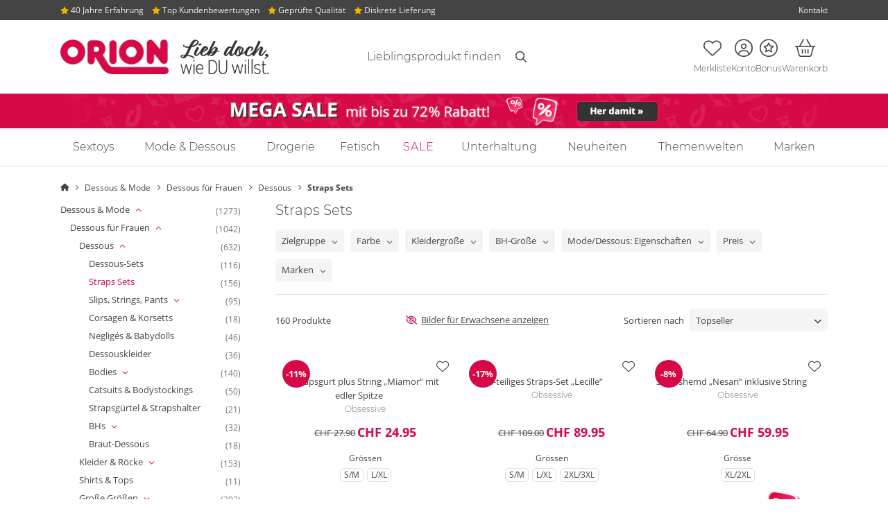

--- FILE ---
content_type: text/html;charset=UTF-8
request_url: https://www.orionversand.ch/katalog/dessous-und-mode/dessous-fuer-frauen/dessous/straps-sets
body_size: 35559
content:
<!DOCTYPE html PUBLIC "-//W3C//DTD XHTML 1.0 Strict//EN" "http://www.w3.org/TR/xhtml1/DTD/xhtml1-strict.dtd"><html class="no-js" dir="ltr" lang="de" xml:lang="de"> <head> <script>
var dataLayer = [{"affiliateId":"998030","categoryLabel":"20.10.10.11","code":"","currencyIsoCode":"CHF","customerId":"","customerEmail":"","customerFirstName":"","customerLastName":"","customerSalutation":"","erid":"","freyaInstance":"live","isTestOrder":"0","languageCode":"de","orderValue":0,"orderValueUntaxed":0,"placedOrderNumber":"","productName":"","productNumber":"","productPrice":"","productLabel":"","productVariation":"","transactionId":"","transactionTotal":8,"transactionShipping":8,"transactionTax":0,"transactionPaymentMethod":"","timestamp":1768792685,"sessionId":"trXVR8lEa0dJU0Yp7I5ByJR9D2UMknnD","sessionIdUrlSafe":"trXVR8lEa0dJU0Yp7I5ByJR9D2UMknnD","shopViewCode":"desktop","templateQualifier":"category","zanpid":"","shopProfileCode":"soft","transactionProducts":[],"transactionAffiliation":"998030","abTestingExperiments":"brandBoost=A|testExperiment=B"}];
window.cookieConsentPromise = function(serviceName, loader) {
if (typeof window.cookieConsents === 'undefined' || typeof window.ConsentResolver === 'undefined') {
loader();	//consent management not initialized
return;
}
if (!window.cookieConsents.hasOwnProperty(serviceName)) {
window.cookieConsents[serviceName] = new window.ConsentResolver();
}
window.cookieConsents[serviceName].awaitConsent(function(value) {
if (value) {
loader();
}
});
};</script>    <meta http-equiv="X-UA-Compatible" content="IE=Edge,chrome=1"> <meta http-equiv="Content-Type" content="text/html; charset=utf-8">   <title>Verführerische Straps-Sets online kaufen | ORION</title>  <meta name="description" content="Sexy Straps-Sets bei ORION online kaufen | Große Auswahl ✓ Top-Marken ✓ Leder ✓ Spitze ✓ Wetlook ▶ Jetzt diskret bestellen bei ORION!">   <link rel="canonical" href="https://www.orionversand.ch/katalog/dessous-und-mode/dessous-fuer-frauen/dessous/straps-sets"> <script type="application/ld+json">{"@context":"https://schema.org","@graph":[{"@type":"OnlineStore","@id":"https://www.orionversand.ch/#org","name":"ORION Versand","legalName":"ORION Versand AG","url":"https://www.orionversand.ch","logo":{"@type":"ImageObject","url":"https://www.orionversand.ch/assets/images/logo.png","width":"318","height":"102"},"sameAs":["https://instagram.com/orionversand/","https://www.tiktok.com/@orionversand","https://www.youtube.com/user/Orionversand"],"address":{"@type":"PostalAddress","streetAddress":"Technikumstrasse 14","postalCode":"9470","addressLocality":"Buchs","addressRegion":"","addressCountry":"CH"},"contactPoint":{"@type":"ContactPoint","contactType":"customer service","telephone":"+41848507070","email":"service@orionversand.ch"}},{"@type":"BreadcrumbList","itemListElement":[{"@type":"ListItem","position":1,"name":"Startseite","item":"https://www.orionversand.ch/"},{"@type":"ListItem","position":2,"name":"Dessous & Mode","item":"https://www.orionversand.ch/katalog/dessous-und-mode"},{"@type":"ListItem","position":3,"name":"Dessous f\u00fcr Frauen","item":"https://www.orionversand.ch/katalog/dessous-und-mode/dessous-fuer-frauen"},{"@type":"ListItem","position":4,"name":"Dessous","item":"https://www.orionversand.ch/katalog/dessous-und-mode/dessous-fuer-frauen/dessous"},{"@type":"ListItem","position":5,"name":"Straps Sets","item":"https://www.orionversand.ch/katalog/dessous-und-mode/dessous-fuer-frauen/dessous/straps-sets"}]}]}</script>  <meta name="shop_id" content="3">  <meta name="shop_country_code" content="CH">  <meta name="shop_view_code" content="desktop"> <meta name="conti_cat_active" content="true"> <meta name="userIsLoggedIn" content="false">      <meta name="Robots" content="index,follow">      <meta name="google-site-verification" content="c5Hh2sNNXmOFuU3rCo4SR5UdFlkentcEo0PqswFtDuw">  <meta name="author" content="ORION Versand GmbH &amp; Co. KG"> <meta name="publisher" content="ORION Versand GmbH &amp; Co. KG"> <meta name="MSSmartTagsPreventParsing" content="TRUE"> <meta http-equiv="cleartype" content="on"> <meta http-equiv="imagetoolbar" content="no"> <meta name="format-detection" content="telephone=no"> <meta name="localeCode" content="de_CH">  <meta name="pageCategory" content="20.10.10.11">  <meta name="elementsPerPage" content="24">    <link rel="preload" href="/assets/fonts/opensans/open-sans-v17-latin-regular.woff2" as="font" type="font/woff2" crossorigin=""> <link rel="preload" href="/assets/fonts/opensans/open-sans-v17-latin-700.woff2" as="font" type="font/woff2" crossorigin=""> <link rel="preload" href="/assets/fonts/montserrat/montserrat-v14-latin-300.woff2" as="font" type="font/woff2" crossorigin=""> <link rel="preload" href="/assets/fonts/montserrat/montserrat-v14-latin-700.woff2" as="font" type="font/woff2" crossorigin="">   <link rel="preload" href="/assets/fonts/fontawesome/webfonts/custom-icons.woff2?20250512" as="font" type="font/woff2" crossorigin=""> <link rel="preload" href="/assets/fonts/fontawesome/webfonts/fa-light-300.woff2?20250512" as="font" type="font/woff2" crossorigin="">  <link href="/assets/fonts/fontawesome/css/all.min.css?20250512" rel="stylesheet">     <!--[if lte IE 8]> <link rel="stylesheet" type="text/css" href="/assets/css/ie.min.css?c222765eceb19f14322c8140c67333cf47636918"> <script type="text/javascript" src="/assets/javascript/html5shiv.min.js?c222765eceb19f14322c8140c67333cf47636918"></script> <script type="text/javascript" src="/assets/javascript/html5shiv-printshiv.min.js?c222765eceb19f14322c8140c67333cf47636918"></script> <![endif]-->    <link rel="stylesheet" type="text/css" media="screen" href="/assets/css/site.min.css?c222765eceb19f14322c8140c67333cf47636918"> <style>@-webkit-keyframes zoom-centered{0%{-webkit-transform:translateX(-50%) translateY(-50%) scale(0);transform:translateX(-50%) translateY(-50%) scale(0)}80%{-webkit-transform:translateX(-50%) translateY(-50%) scale(1.2);transform:translateX(-50%) translateY(-50%) scale(1.2)}to{-webkit-transform:translateX(-50%) translateY(-50%) scale(1);transform:translateX(-50%) translateY(-50%) scale(1)}}@keyframes zoom-centered{0%{-webkit-transform:translateX(-50%) translateY(-50%) scale(0);transform:translateX(-50%) translateY(-50%) scale(0)}80%{-webkit-transform:translateX(-50%) translateY(-50%) scale(1.2);transform:translateX(-50%) translateY(-50%) scale(1.2)}to{-webkit-transform:translateX(-50%) translateY(-50%) scale(1);transform:translateX(-50%) translateY(-50%) scale(1)}}@-webkit-keyframes fade-in{0%{display:block;opacity:0}to{opacity:1}}@keyframes fade-in{0%{display:block;opacity:0}to{opacity:1}}@-webkit-keyframes slide-from-top{0%,60%{-webkit-transform:translateY(-50%);transform:translateY(-50%);opacity:0}to{-webkit-transform:translateY(0%);transform:translateY(0%);opacity:1}}@keyframes slide-from-top{0%,60%{-webkit-transform:translateY(-50%);transform:translateY(-50%);opacity:0}to{-webkit-transform:translateY(0%);transform:translateY(0%);opacity:1}}@-webkit-keyframes slide-from-right{0%,60%{-webkit-transform:translateX(50%);transform:translateX(50%);opacity:0}to{-webkit-transform:translateX(0%);transform:translateX(0%);opacity:1}}@keyframes slide-from-right{0%,60%{-webkit-transform:translateX(50%);transform:translateX(50%);opacity:0}to{-webkit-transform:translateX(0%);transform:translateX(0%);opacity:1}}@-webkit-keyframes slide-from-bottom{0%,60%{-webkit-transform:translateY(50%);transform:translateY(50%);opacity:0}to{-webkit-transform:translateY(0%);transform:translateY(0%);opacity:1}}@keyframes slide-from-bottom{0%,60%{-webkit-transform:translateY(50%);transform:translateY(50%);opacity:0}to{-webkit-transform:translateY(0%);transform:translateY(0%);opacity:1}}@-webkit-keyframes slide-from-bottom-bounce{0%{-webkit-transform:translateY(100%);transform:translateY(100%);opacity:0}60%{-webkit-transform:translateY(50%);transform:translateY(50%);opacity:0}80%{-webkit-transform:translateY(-3%) scaleY(1.06);transform:translateY(-3%) scaleY(1.06);opacity:1}to{-webkit-transform:translateY(0%) scaleY(1);transform:translateY(0%) scaleY(1);opacity:1}}@keyframes slide-from-bottom-bounce{0%{-webkit-transform:translateY(100%);transform:translateY(100%);opacity:0}60%{-webkit-transform:translateY(50%);transform:translateY(50%);opacity:0}80%{-webkit-transform:translateY(-3%) scaleY(1.06);transform:translateY(-3%) scaleY(1.06);opacity:1}to{-webkit-transform:translateY(0%) scaleY(1);transform:translateY(0%) scaleY(1);opacity:1}}@-webkit-keyframes slide-from-left{0%,60%{-webkit-transform:translateX(-50%);transform:translateX(-50%);opacity:0}to{-webkit-transform:translateX(0%);transform:translateX(0%);opacity:1}}@keyframes slide-from-left{0%,60%{-webkit-transform:translateX(-50%);transform:translateX(-50%);opacity:0}to{-webkit-transform:translateX(0%);transform:translateX(0%);opacity:1}}@-webkit-keyframes slide-from-left-rotated{0%{-webkit-transform:rotate(-90deg) translateY(-200%);transform:rotate(-90deg) translateY(-200%)}60%{-webkit-transform:rotate(-90deg) translateY(-150%);transform:rotate(-90deg) translateY(-150%)}80%{-webkit-transform:rotate(-90deg) translateY(5%) scaleY(1.07);transform:rotate(-90deg) translateY(5%) scaleY(1.07)}to{-webkit-transform:rotate(-90deg) translateY(0%) scaleY(1);transform:rotate(-90deg) translateY(0%) scaleY(1)}}@keyframes slide-from-left-rotated{0%{-webkit-transform:rotate(-90deg) translateY(-200%);transform:rotate(-90deg) translateY(-200%)}60%{-webkit-transform:rotate(-90deg) translateY(-150%);transform:rotate(-90deg) translateY(-150%)}80%{-webkit-transform:rotate(-90deg) translateY(5%) scaleY(1.07);transform:rotate(-90deg) translateY(5%) scaleY(1.07)}to{-webkit-transform:rotate(-90deg) translateY(0%) scaleY(1);transform:rotate(-90deg) translateY(0%) scaleY(1)}}@-webkit-keyframes swing-down{0%,to{-webkit-transform:translateY(-100%);transform:translateY(-100%)}10%,90%{-webkit-transform:translateY(0%);transform:translateY(0%)}}@keyframes swing-down{0%,to{-webkit-transform:translateY(-100%);transform:translateY(-100%)}10%,90%{-webkit-transform:translateY(0%);transform:translateY(0%)}}@-webkit-keyframes notify{0%,to{-webkit-transform:scale(1);transform:scale(1)}50%{-webkit-transform:scale(1.5);transform:scale(1.5)}}@keyframes notify{0%,to{-webkit-transform:scale(1);transform:scale(1)}50%{-webkit-transform:scale(1.5);transform:scale(1.5)}}@-webkit-keyframes pulse{10%{-webkit-transform:scale(1.5);transform:scale(1.5)}20%{-webkit-transform:scale(1);transform:scale(1)}}@keyframes pulse{10%{-webkit-transform:scale(1.5);transform:scale(1.5)}20%{-webkit-transform:scale(1);transform:scale(1)}}@-webkit-keyframes fade-slide-from-top{0%{opacity:0;-webkit-transform:translate(0,-25px);transform:translate(0,-25px)}to{opacity:1;-webkit-transform:translate(0,0);transform:translate(0,0)}}@keyframes fade-slide-from-top{0%{opacity:0;-webkit-transform:translate(0,-25px);transform:translate(0,-25px)}to{opacity:1;-webkit-transform:translate(0,0);transform:translate(0,0)}}@-webkit-keyframes spin{0%{-webkit-transform:rotate(0deg);transform:rotate(0deg)}to{-webkit-transform:rotate(360deg);transform:rotate(360deg)}}@keyframes spin{0%{-webkit-transform:rotate(0deg);transform:rotate(0deg)}to{-webkit-transform:rotate(360deg);transform:rotate(360deg)}}@-webkit-keyframes headShake{0%,50%{-webkit-transform:translateX(0);transform:translateX(0)}6.5%{-webkit-transform:translateX(-10px);transform:translateX(-10px)}18.5%{-webkit-transform:translateX(5px);transform:translateX(5px)}31.5%{-webkit-transform:translateX(-7px);transform:translateX(-7px)}43.5%{-webkit-transform:translateX(3px);transform:translateX(3px)}}@keyframes headShake{0%,50%{-webkit-transform:translateX(0);transform:translateX(0)}6.5%{-webkit-transform:translateX(-10px);transform:translateX(-10px)}18.5%{-webkit-transform:translateX(5px);transform:translateX(5px)}31.5%{-webkit-transform:translateX(-7px);transform:translateX(-7px)}43.5%{-webkit-transform:translateX(3px);transform:translateX(3px)}}@-webkit-keyframes fade-in-out{0%{display:block;opacity:0;-webkit-transform:scale(.9);transform:scale(.9)}50%{opacity:1;-webkit-transform:scale(1.1);transform:scale(1.1)}to{opacity:0;-webkit-transform:scale(.9);transform:scale(.9)}}@keyframes fade-in-out{0%{display:block;opacity:0;-webkit-transform:scale(.9);transform:scale(.9)}50%{opacity:1;-webkit-transform:scale(1.1);transform:scale(1.1)}to{opacity:0;-webkit-transform:scale(.9);transform:scale(.9)}}@-webkit-keyframes scale-in-out{0%{display:block;-webkit-transform:scale(0);transform:scale(0)}50%{-webkit-transform:scale(1);transform:scale(1)}to{-webkit-transform:scale(0);transform:scale(0)}}@keyframes scale-in-out{0%{display:block;-webkit-transform:scale(0);transform:scale(0)}50%{-webkit-transform:scale(1);transform:scale(1)}to{-webkit-transform:scale(0);transform:scale(0)}}@-webkit-keyframes fadeInUp{0%{opacity:0;-webkit-transform:translate3d(0,100%,0);transform:translate3d(0,100%,0)}to{opacity:1;-webkit-transform:translate3d(0,0,0);transform:translate3d(0,0,0)}}@keyframes fadeInUp{0%{opacity:0;-webkit-transform:translate3d(0,100%,0);transform:translate3d(0,100%,0)}to{opacity:1;-webkit-transform:translate3d(0,0,0);transform:translate3d(0,0,0)}}@-webkit-keyframes bounceInUp{0%,60%,75%,90%,to{-webkit-animation-timing-function:cubic-bezier(.215,.61,.355,1);animation-timing-function:cubic-bezier(.215,.61,.355,1)}0%{opacity:0;-webkit-transform:translate3d(0,100px,0) scaleY(5);transform:translate3d(0,100px,0) scaleY(5)}60%{-webkit-transform:translate3d(0,-20px,0) scaleY(.9);transform:translate3d(0,-20px,0) scaleY(.9)}75%{-webkit-transform:translate3d(0,10px,0) scaleY(.95);transform:translate3d(0,10px,0) scaleY(.95)}90%{-webkit-transform:translate3d(0,-5px,0) scaleY(.985);transform:translate3d(0,-5px,0) scaleY(.985)}to{opacity:1;-webkit-transform:translate3d(0,0,0);transform:translate3d(0,0,0)}}@keyframes bounceInUp{0%,60%,75%,90%,to{-webkit-animation-timing-function:cubic-bezier(.215,.61,.355,1);animation-timing-function:cubic-bezier(.215,.61,.355,1)}0%{opacity:0;-webkit-transform:translate3d(0,100px,0) scaleY(5);transform:translate3d(0,100px,0) scaleY(5)}60%{-webkit-transform:translate3d(0,-20px,0) scaleY(.9);transform:translate3d(0,-20px,0) scaleY(.9)}75%{-webkit-transform:translate3d(0,10px,0) scaleY(.95);transform:translate3d(0,10px,0) scaleY(.95)}90%{-webkit-transform:translate3d(0,-5px,0) scaleY(.985);transform:translate3d(0,-5px,0) scaleY(.985)}to{opacity:1;-webkit-transform:translate3d(0,0,0);transform:translate3d(0,0,0)}}@-webkit-keyframes pulsatingButton{0%,to{-webkit-transform:scale(.9);transform:scale(.9)}70%{-webkit-transform:scale(1);transform:scale(1)}}@keyframes pulsatingButton{0%,to{-webkit-transform:scale(.9);transform:scale(.9)}70%{-webkit-transform:scale(1);transform:scale(1)}}@-webkit-keyframes pulsatingButtonShadow{0%{-webkit-transform:scale(1);transform:scale(1);opacity:.6}70%{-webkit-transform:scale(1.1,1.6);transform:scale(1.1,1.6);opacity:0}to{-webkit-transform:scale(1);transform:scale(1);opacity:0}}@keyframes pulsatingButtonShadow{0%{-webkit-transform:scale(1);transform:scale(1);opacity:.6}70%{-webkit-transform:scale(1.1,1.6);transform:scale(1.1,1.6);opacity:0}to{-webkit-transform:scale(1);transform:scale(1);opacity:0}}.fa-flag-de:after{content:url([data-uri])}.fa-flag-at:after{content:url([data-uri])}.fa-flag-ch:after{content:url([data-uri])}.fa-flag-dk:after{content:url([data-uri])}.fa-flag-gb:after{content:url([data-uri])}.Bankoverforsel,.Bankoverførsel,.bankoverforsel{background-image:url(/assets/images/paymentmethods/bankoverforsel.svg);background-repeat:no-repeat;background-position:center;background-size:73px auto;height:20px;width:73px}.Betalingskort,.Credit,.Kreditkarte,.Kreditkort,.Kredittkort{background-image:url(/assets/images/paymentmethods/mastercard.svg),url(/assets/images/paymentmethods/visa.svg);background-size:30px 20px,47px 20px!important;background-position:0,35px!important;background-repeat:no-repeat;width:82px;height:20px}.Betalingskort{background-size:30px 20px,44px 20px!important;background-position:0,43px,78px!important;width:90px}.Faktura,.dankort,.faktura{background-image:url(/assets/images/paymentmethods/dankort.svg);background-repeat:no-repeat;background-position:center;background-size:43px auto;height:20px;width:43px}.Faktura,.faktura{background-image:url(/assets/images/paymentmethods/faktura.svg);background-size:76px auto;width:76px}.Foerskottsbetalining,.Förskottsbetalning,.foerskottsbetalining,.foerskottsbetalning{background-image:url(/assets/images/paymentmethods/forskottsbetalning.svg);background-repeat:no-repeat;background-position:center;background-size:62px auto;height:20px;width:62px}.Forskudd,.Forskuddsbetaling,.Oopkrav,.Oppkrav,.forskudd,.forskuddsbetaling,.mastercard,.mastercard-b,.oopkrav,.oppkrav{background-image:url(/assets/images/paymentmethods/forskuddsbetaling.svg);background-repeat:no-repeat;background-position:center;background-size:76px auto;height:20px;width:76px}.Oopkrav,.Oppkrav,.mastercard,.mastercard-b,.oopkrav,.oppkrav{background-image:url(/assets/images/paymentmethods/mastercard.svg);background-size:35px auto;width:35px}.Oopkrav,.Oppkrav,.oopkrav,.oppkrav{background-image:url(/assets/images/shippingmethods/oppkrav.svg);background-size:80px auto;width:80px}.Invoice,.Pafaktura,.PayPal,.Rechnung,.invoice,.pafaktura,.paypal,.på.faktura,.rechnung{background-image:url(/assets/images/paymentmethods/pa-faktura.svg);background-repeat:no-repeat;background-position:center;background-size:100px auto;height:20px;width:100px}.Invoice,.PayPal,.Rechnung,.invoice,.paypal,.rechnung{background-image:url(/assets/images/paymentmethods/paypal.svg);background-size:75px auto;width:75px}.Invoice,.Rechnung,.invoice,.rechnung{background-image:url(/assets/images/paymentmethods/kauf-auf-rechnung.svg);background-size:61px auto;width:61px}.Klarna,.Sofortüberweisung,.Transfer,.klarna,.sofortueberweisung,.visa{background-image:url(/assets/images/paymentmethods/sofort.svg);background-repeat:no-repeat;background-position:center;background-size:50px auto;height:25px;width:50px}.Klarna,.Transfer,.klarna,.visa{background-image:url(/assets/images/paymentmethods/klarna.svg);background-size:36px auto;height:20px;width:36px}.visa{background-image:url(/assets/images/paymentmethods/visa.svg);background-size:60px auto;width:60px}.Vorabüberweisung,.advance,.dhl-b,.dhl-gogreen,.packstation-b,.post-dk,.vorkasse{background-image:url(/assets/images/paymentmethods/vorkasse.svg);background-repeat:no-repeat;background-position:center;background-size:82px auto;height:20px;width:82px}.dhl-b,.dhl-gogreen,.packstation-b,.post-dk{background-image:url(/assets/images/shippingmethods/dhl.svg);background-size:90px auto;height:24px;width:90px}.dhl-gogreen,.packstation-b,.post-dk{background-image:url(/assets/images/shippingmethods/dhl_gogreen.svg);background-size:63px auto;width:63px}.packstation-b,.post-dk{background-image:url(/assets/images/shippingmethods/packstation.svg);background-size:83px auto;width:83px}.post-dk{background-image:url(/assets/images/shippingmethods/postnord.svg);background-size:100px auto;height:20px;width:100px}.aquisa,.e-mail-marketing{background-image:url(/assets/images/seals/aquisa-award_2022.webp);background-repeat:no-repeat}.e-mail-marketing{background-image:url(/assets/images/seals/e-mail-marketing-2024.webp);background-size:140px auto;width:140px;height:123px}.fa-check,.fa-desktop{color:#458221}.fa-warning{color:#e5b953}.error i{color:#d60846}[tabindex="0"]:focus-visible,[tabindex="1"]:focus-visible{outline:2px solid #d60846}@supports not selector(:focus-visible){[tabindex="0"]:focus,[tabindex="1"]:focus{outline:2px solid #d60846}}.aquisa{background-size:133px auto;width:133px;height:266px}@font-face{font-family:"Montserrat";font-style:normal;font-weight:300;font-display:swap;src:url(/assets/fonts/montserrat/montserrat-v14-latin-300.eot);src:local("Montserrat Light"),local("Montserrat-Light"),url(/assets/fonts/montserrat/montserrat-v14-latin-300.eot?#iefix) format("embedded-opentype"),url(/assets/fonts/montserrat/montserrat-v14-latin-300.woff2) format("woff2"),url(/assets/fonts/montserrat/montserrat-v14-latin-300.woff) format("woff"),url(/assets/fonts/montserrat/montserrat-v14-latin-300.ttf) format("truetype"),url(/assets/fonts/montserrat/montserrat-v14-latin-300.svg#Montserrat) format("svg")}@font-face{font-family:"Montserrat";font-style:normal;font-weight:700;font-display:swap;src:url(/assets/fonts/montserrat/montserrat-v14-latin-700.eot);src:local("Montserrat Bold"),local("Montserrat-Bold"),url(/assets/fonts/montserrat/montserrat-v14-latin-700.eot?#iefix) format("embedded-opentype"),url(/assets/fonts/montserrat/montserrat-v14-latin-700.woff2) format("woff2"),url(/assets/fonts/montserrat/montserrat-v14-latin-700.woff) format("woff"),url(/assets/fonts/montserrat/montserrat-v14-latin-700.ttf) format("truetype"),url(/assets/fonts/montserrat/montserrat-v14-latin-700.svg#Montserrat) format("svg")}@font-face{font-family:"Open Sans";font-style:normal;font-weight:300;font-display:swap;src:url(/assets/fonts/opensans/open-sans-v17-latin-300.eot);src:local("Open Sans Light"),local("OpenSans-Light"),url(/assets/fonts/opensans/open-sans-v17-latin-300.eot?#iefix) format("embedded-opentype"),url(/assets/fonts/opensans/open-sans-v17-latin-300.woff2) format("woff2"),url(/assets/fonts/opensans/open-sans-v17-latin-300.woff) format("woff"),url(/assets/fonts/opensans/open-sans-v17-latin-300.ttf) format("truetype"),url(/assets/fonts/opensans/open-sans-v17-latin-300.svg#OpenSans) format("svg")}@font-face{font-family:"Open Sans";font-style:normal;font-weight:400;font-display:swap;src:url(/assets/fonts/opensans/open-sans-v17-latin-regular.eot);src:local("Open Sans Regular"),local("OpenSans-Regular"),url(/assets/fonts/opensans/open-sans-v17-latin-regular.eot?#iefix) format("embedded-opentype"),url(/assets/fonts/opensans/open-sans-v17-latin-regular.woff2) format("woff2"),url(/assets/fonts/opensans/open-sans-v17-latin-regular.woff) format("woff"),url(/assets/fonts/opensans/open-sans-v17-latin-regular.ttf) format("truetype"),url(/assets/fonts/opensans/open-sans-v17-latin-regular.svg#OpenSans) format("svg")}@font-face{font-family:"Open Sans";font-style:normal;font-weight:700;font-display:swap;src:url(/assets/fonts/opensans/open-sans-v17-latin-700.eot);src:local("Open Sans Bold"),local("OpenSans-Bold"),url(/assets/fonts/opensans/open-sans-v17-latin-700.eot?#iefix) format("embedded-opentype"),url(/assets/fonts/opensans/open-sans-v17-latin-700.woff2) format("woff2"),url(/assets/fonts/opensans/open-sans-v17-latin-700.woff) format("woff"),url(/assets/fonts/opensans/open-sans-v17-latin-700.ttf) format("truetype"),url(/assets/fonts/opensans/open-sans-v17-latin-700.svg#OpenSans) format("svg")}@font-face{font-family:"shantell_sans_normalitalic";src:url(/assets/fonts/shantell_sans-normal-light_italic-webfont.woff2) format("woff2"),url(/assets/fonts/shantell_sans-normal-light_italic-webfont.woff) format("woff");font-weight:400;font-style:normal}.icon{position:relative}.icon::before{vertical-align:middle}.box-bg{background-color:#f7f7f7;border:1px solid #e2dfdd}.box-bg li{margin:10px 0}.box-bg i{margin-right:9px}.site-search__loading-indicator{position:absolute;-webkit-transform:translateY(-50%);transform:translateY(-50%)}.site-header__icon-container--account .dropdown .locator{left:50%}.site-header__icon-container--account .dropdown,.site-header__icon-container--account .dropdown .locator{position:absolute;-webkit-transform:translateX(-50%);transform:translateX(-50%)}.site-header-checkout__icon--account .dropdown,.site-header-checkout__icon--shopping-list .dropdown,.site-header__icon--account .dropdown,.site-header__icon--shopping-list .dropdown{border-color:rgba(0,0,0,.03);-webkit-box-shadow:0 0 15px -5px rgba(0,0,0,.2);box-shadow:0 0 15px -5px rgba(0,0,0,.2)}.js .noscript,.no-js .no-js-hidden{display:none!important}.feedback.cookies,.print-only{display:none}.no-cookies .feedback.cookies{display:block}.nowrap{white-space:nowrap}dl,h1,h2,h3,h4,h5,h6,p{margin-top:0}.disabled{pointer-events:none}body{color:#444;font:13px/1.6 "Open Sans",Arial,sans-serif;-webkit-text-size-adjust:none;-moz-text-size-adjust:none;-ms-text-size-adjust:none;text-size-adjust:none}.name,button,input,select,textarea{font-family:"Open Sans",Arial,sans-serif}button,input,select,textarea{font-size:13px}.name{font-style:normal}#postident-container .description,#product-details h1,#product-ingredients h2,.decorative,.product-icons h2,.teaser h1,.teaser h2{font-family:"Montserrat",sans-serif}h2{margin-bottom:9px}h3{margin-bottom:6px}.decorative.no-space,.p,h4,h5,h6{margin-bottom:0}#sidebar .folddown-header .block-heading,h1{margin-bottom:18px;font-family:"Montserrat",sans-serif}.block-heading,h1{padding-bottom:5px}.block-heading--card{margin-top:10px;padding-bottom:9px}.decorative{display:block;margin-bottom:18px;padding-bottom:0;position:relative;text-align:center}#sidebar .folddown-header .block-heading,.h2.block-heading,.list-items h3,h1,h2{font-weight:400}#sidebar h2,.b,b{font-weight:700}.block-heading.styled,header h1{text-align:center}caption{text-align:left}.brand.orion,.price.percent{color:#d60846}.edit a,.h-review .footer a,.helper a,.item-count a,.legal a,.open-size-table a,.price.base a,.small a,h1 .brand{color:inherit}.brand.orion{text-transform:uppercase}.info:not(.feedback){color:#76756f}.edit,.h-review .footer,.helper,.item-count,.legal,.open-size-table,.price.base,.small{color:#76756f}.edit a:focus,.edit a:hover,.h-review .footer a:focus,.h-review .footer a:hover,.helper a:focus,.helper a:hover,.item-count a:focus,.item-count a:hover,.legal a:focus,.legal a:hover,.open-size-table a:focus,.open-size-table a:hover,.price.base a:focus,.price.base a:hover,.small a:focus,.small a:hover{color:#f84c80}.price.base{white-space:nowrap}.attention{color:#d60846;display:block;margin-bottom:1em}p.accent-color,span.accent-color{color:#c9a461}.fa-regular.fa-angles-left.fa-xs,.fa-regular.fa-angles-right.fa-xs{vertical-align:unset}.icon,i[class*=flag],span.break{display:inline-block}i[class*=flag]{margin-right:9px;max-height:16px;width:16px}.freebie{color:#458221}#sidebar .folddown-header .block-heading,.h1,h1{font-size:20px}.h2,h2{font-size:18px}.h3,.h4,.h5,.h6,.p,h3,h4,h5,h6{font-size:13px}h1 .brand{font-size:.67em}h1.decorative.big-title{font-size:28px}.breadcrumb-container{font-size:12px}.breadcrumb-container i{font-size:11px}#nav-main .inner>ul,.folddown-header .h2,.folddown-header h2{font-size:16px}.small-hint{font-size:13px}.item-count,.open-size-table,.reset{font-size:12px}.disclaimer,.edit,.feedback.inline,.h-review .footer,.helper,.info:not(.feedback),.price.base,.rating-count,.small{font-size:12px}#advantages-full,#homepage-description h2,.list-items .age-confirmation h2,.list-items .attributes,.meta-nav{font-size:13px}#homepage-description p,.basket-summary button,.contact-times,.legal,.list-items .brand{font-size:12px}#product-details .brand{font-size:14px}.hero h1,.hero-full h1{font-size:50px}.hero .details-container{font-size:18px}.grand-total span.description,.grand-total span.value{font-size:22px}.links-social i{font-size:28px}.loading .icon-container{font-size:36px}.labeled-icon__link{display:block;position:relative;color:#444;text-align:center;text-decoration:none;padding:0;width:100%}.labeled-icon__link:hover,.site-header__language-selection-dropdown a:hover{color:#444}.labeled-icon__icon,.labeled-icon__label{vertical-align:middle;position:relative}.labeled-icon__label{display:block;font-family:"Montserrat",sans-serif;font-size:12px}.labeled-icon__badge{position:absolute;top:-7px;width:auto;display:-webkit-box;display:-ms-flexbox;display:flex;-webkit-box-pack:center;-ms-flex-pack:center;justify-content:center;-webkit-box-align:center;-ms-flex-align:center;align-items:center;background:#fff;border:1px solid;-webkit-box-shadow:-1px 1px 1px 0 #444;box-shadow:-1px 1px 1px 0 #444;border-radius:999px;line-height:14px;font-size:11px}.labeled-icon__badge--account{color:#458221}.labeled-icon__badge--basket{font-family:"Open Sans",Arial,sans-serif;font-weight:700;color:#d60846;padding:0 2px}.labeled-icon__badge--baps{font-family:"Open Sans",Arial,sans-serif;font-weight:700;border-color:#d6a100;padding:0 4px}.pre-header{display:-webkit-box;display:-ms-flexbox;display:flex;-webkit-box-pack:center;-ms-flex-pack:center;justify-content:center;-webkit-box-align:center;-ms-flex-align:center;align-items:center;background-color:#458221;max-height:0;-webkit-transition:max-height .7s ease-in;transition:max-height .7s ease-in;-webkit-transition-delay:.3s;transition-delay:.3s;will-change:max-height}.pre-header.danger{background-color:red}.pre-header.is-visible,.pre-header.is-visible .pre-header__link,.pre-header.is-visible .pre-header__text{-webkit-transition-delay:0s;transition-delay:0s;-webkit-transition-timing-function:ease-out;transition-timing-function:ease-out}.pre-header.is-visible{max-height:250px;-webkit-transition:max-height .7s;transition:max-height .7s}.pre-header.is-visible .pre-header__link,.pre-header.is-visible .pre-header__text{opacity:1}.pre-header .pre-header__link,.pre-header .pre-header__text{opacity:0;color:#f1f1f1;margin-bottom:0;padding-left:9px;padding-right:9px;text-align:center;font-weight:700;-webkit-transition:opacity .4s ease-in;transition:opacity .4s ease-in;-webkit-transition-delay:.5s;transition-delay:.5s}.pre-header .pre-header__link{text-decoration:none}.pre-header .pre-header__icon{font-size:14px!important}.pre-header__text{padding-bottom:5px;padding-top:5px}.site-header{background-color:#fff}#home .site-header .breaker-header-additional{margin-bottom:27px}.site-header__info-bar{background-color:#444}.site-header__info-bar-link{color:#f1f1f1;font-size:12px;padding:5px 0;text-decoration:none;white-space:nowrap;display:inline-block;text-align:center}.site-header__info-bar-link>i{color:#efb500;font-size:.9em}.site-header__info-bar-link>i::before{vertical-align:text-bottom}.site-header__info-bar-link:hover{color:#f1f1f1}.site-header__advantages{margin-bottom:0}.site-header__advantages .site-header__advantage{margin-right:9px}.site-header__advantage-dropdown{-webkit-animation:fade-in .2s 1;animation:fade-in .2s 1;border:1px solid #f6f4f2;border-top:0;-webkit-box-shadow:0 2px 15px 0 rgba(0,0,0,.3);box-shadow:0 2px 15px 0 rgba(0,0,0,.3);margin-top:0;min-width:0;padding:18px;text-align:left;max-width:370px}.site-header__advantage-title{font-size:16px;font-weight:400}.site-header-checkout__icon--account .block-heading,.site-header-checkout__icon--shopping-list .block-heading,.site-header__icon--account .block-heading,.site-header__icon--shopping-list .block-heading{border:0;font-weight:700}#account-onsite .block-heading,#basket-onsite .block-heading,#shopping-list-onsite .block-heading{display:block;text-align:center}.site-header__service-container{display:inline-block;margin-left:auto}.site-header__service-item{display:inline-block;color:#f1f1f1;margin-left:9px}.site-header__language-selection-dropdown{height:64px;margin-top:0;min-width:113px;position:absolute;right:0;width:120px}.site-header__language-selection-dropdown a{color:#444;text-decoration:none}.site-header__language-selection-dropdown>.locator{right:14px}.site-header__logo{text-decoration:none}.site-header__logo>img{display:inline-block;width:auto}.site-header__main:after{content:none}.site-header__icon{-ms-flex-preferred-size:0;flex-basis:0}@media all and (-ms-high-contrast:none),(-ms-high-contrast:active){.site-header__icon{-ms-flex-preferred-size:auto;flex-basis:auto}}.site-header__storefinder--loading .loading-indicator{font-size:36px;left:50%;position:absolute;top:50%;-webkit-transform:translate(-50%,-50%);transform:translate(-50%,-50%)}#shopfinder-onsite iframe{position:relative;width:100%;z-index:1}header .autosuggest{clear:none}.site-header{position:relative;z-index:100}.site-header .breaker-small{margin-right:0;margin-left:0}.site-header .button{display:block}.site-header>.inner{padding-bottom:27px;padding-top:27px}.site-header .block-heading{display:block;margin-bottom:9px}.site-header__logo img{height:50px}.site-header__logo .site-header-logo{width:156px}.site-header__logo .site-header-claim{width:127px}.site-header__logo .site-header-claim--checkout{width:158px}.site-header__logo .site-header-claim--en{width:78px}.site-header__logo .site-header-claim,.site-header__logo .site-header-claim--checkout,.site-header__logo .site-header-claim--en{margin-left:14px}#account-onsite-dropdown__account,.site-header-checkout__icon--account .dropdown,.site-header-checkout__icon--shopping-list .dropdown,.site-header__icon--account .dropdown,.site-header__icon--shopping-list .dropdown{padding:18px}body.checkout .site-header .site-header__icons{-ms-flex-preferred-size:unset;flex-basis:unset}body.checkout .site-header .site-header__icons>.site-header__icon{margin-right:20%}body.checkout .site-header .site-header__icons>.site-header__icon:last-child{margin-right:0}.site-header .browsersupport.alert{background:#d60846;color:#fff;text-align:center;padding:5px;font-weight:700}.site-header__main::after{content:none}.site-header__icon-container--account .dropdown{left:50%}.site-header-checkout__icon--account ul li a,.site-header__icon--account ul li a,.site-header__icon-container--account .dropdown ul li a{padding-left:0}.site-header__icon-container--account .logged-in span{margin-left:-9px}.site-header__icon-container--account>.button{overflow:hidden;text-overflow:ellipsis;white-space:nowrap;word-wrap:normal}.site-header__icons{white-space:nowrap;-webkit-box-align:center;-ms-flex-align:center;align-items:center;-ms-flex-preferred-size:30%;flex-basis:30%;-webkit-column-gap:6%;-moz-column-gap:6%;column-gap:6%}.site-header__icon--basket,.site-header__icon--storefinder{position:relative}.site-header__icon--storefinder .dropdown{right:-240px;width:905px}.site-header__icon--storefinder .locator{right:272px}.site-header-checkout__icon--account .dropdown,.site-header-checkout__icon--shopping-list .dropdown,.site-header__icon--account .dropdown,.site-header__icon--shopping-list .dropdown{top:auto;right:0;border-radius:5px;border:1px solid #e9e9e9;-webkit-transition:border .45s ease-in-out,-webkit-box-shadow .45s ease-in-out;transition:box-shadow .45s ease-in-out,border .45s ease-in-out;transition:box-shadow .45s ease-in-out,border .45s ease-in-out,-webkit-box-shadow .45s ease-in-out}.site-header-checkout__icon--account .locator,.site-header-checkout__icon--shopping-list .locator,.site-header__icon--account .locator,.site-header__icon--shopping-list .locator{border-bottom:rgba(0,0,0,.03)!important}.site-header__icon--basket .dropdown{width:30%}.site-header__icon-container--storefinder .dropdown{right:-9px;width:905px}.site-header__icon-container--storefinder .locator{right:160px}#account-onsite-dropdown__account .breaker{margin:18px auto 0;padding-top:33%}.site-search input.site-search__input:not([type=checkbox]):not([type=radio]):not([type=submit]){border:0;-webkit-box-shadow:none;box-shadow:none;font-family:"Montserrat",sans-serif;background:0 0;font-size:16px;font-weight:400;line-height:1.6;letter-spacing:0;margin-right:0;text-align:right;vertical-align:unset;width:86%}.site-search__output{background-color:#fff;width:100%}.site-search__example-list{list-style:none;padding-left:0}.site-search__example-title{display:block;font-family:"Montserrat",sans-serif;text-align:center}.site-search__hint .h2{color:#919191;display:block;margin-bottom:0;padding-bottom:10px;padding-top:10px}.site-search__result-filter>ul,.site-search__suggestions>ul{list-style:none;margin-top:0;padding-left:0}.site-search__result-filter-item{position:relative}.site-search__result-filter-link{color:inherit}.site-search__result-filter-link:focus-visible{outline-color:#d60846}.site-search__heading{display:block;font-family:"Montserrat",sans-serif;margin-bottom:6px;text-align:center}.site-search__item-count{position:absolute;right:0;top:5px}.site-search.site-search--active{z-index:101}.site-search.site-search--active .site-search__input-container{-webkit-animation-duration:200ms;animation-duration:200ms;-webkit-animation-fill-mode:forwards;animation-fill-mode:forwards;-webkit-animation-iteration-count:1;animation-iteration-count:1;-webkit-animation-timing-function:ease-in-out;animation-timing-function:ease-in-out;border-radius:5px;background-color:#fff}.site-search.site-search--active .site-search__output{border-bottom-left-radius:5px;border-bottom-right-radius:5px}.site-search.site-search--active input.site-search__input:not([type=checkbox]):not([type=radio]):not([type=submit]){background-color:#f6f4f2;padding-left:9px;padding-right:9px;text-align:left;width:100%;font-weight:700}.site-search.site-search--active input.site-search__input:not([type=checkbox]):not([type=radio]):not([type=submit])::-webkit-input-placeholder{color:#76756f;font-weight:400}.site-search.site-search--active input.site-search__input:not([type=checkbox]):not([type=radio]):not([type=submit])::-moz-placeholder{color:#76756f;font-weight:400}.site-search.site-search--active input.site-search__input:not([type=checkbox]):not([type=radio]):not([type=submit]):-ms-input-placeholder,.site-search.site-search--active input.site-search__input:not([type=checkbox]):not([type=radio]):not([type=submit])::-ms-input-placeholder{color:#76756f;font-weight:400}.site-search.site-search--active input.site-search__input:not([type=checkbox]):not([type=radio]):not([type=submit])::placeholder{color:#76756f;font-weight:400}.site-search.site-search--active input.site-search__input:not([type=checkbox]):not([type=radio]):not([type=submit])::-webkit-search-cancel-button{-webkit-appearance:none;content:url(/assets/images/close.svg);width:14px;height:14px;cursor:pointer}.site-search.site-search--active .site-search__search-button{display:none!important}.site-search.site-search--active .output{top:69px}.site-search:not(.site-search--active) .site-search__output{display:none}.site-search{width:29%}.site-search input.site-search__input:not([type=checkbox]):not([type=radio]):not([type=submit])::-webkit-input-placeholder{color:#444;opacity:1}.site-search input.site-search__input:not([type=checkbox]):not([type=radio]):not([type=submit])::-moz-placeholder{color:#444;opacity:1}.site-search input.site-search__input:not([type=checkbox]):not([type=radio]):not([type=submit]):-ms-input-placeholder,.site-search input.site-search__input:not([type=checkbox]):not([type=radio]):not([type=submit])::-ms-input-placeholder{color:#444;opacity:1}.site-search input.site-search__input:not([type=checkbox]):not([type=radio]):not([type=submit])::placeholder{color:#444;opacity:1}.site-search__loading-indicator{right:48%;top:32px}.site-search__output{top:71px;left:0;padding:27px;position:absolute}.site-search__results .products ul.list-items.hover li.item{height:300px;min-width:0;max-width:20%}.site-search__examples>div{-webkit-column-count:3;-moz-column-count:3;column-count:3;-webkit-column-gap:63px;-moz-column-gap:63px;column-gap:63px}.site-search__suggestions{left:13px;position:absolute;top:-2px;width:26.6%!important}.site-search__suggestions ul{background-color:#f6f4f2;margin-bottom:9px}.site-search__suggestions--wide{background-color:#fff;left:0;padding:0 13px 13px;top:51px;width:100%!important}.site-search__result-filter--category>ul,.site-search__suggestions--wide>ul{list-style:none;margin-top:0;padding-left:0}.site-search__result-filter--wrapper .clearfix{clear:both}.site-search__result-filter{float:left;padding-left:27px;margin-left:27px;width:21.6%}.site-search__result-filter--category{border-left:none;margin-left:28.2%}.site-search__result-button{border:0!important;-webkit-box-shadow:none!important;box-shadow:none!important;color:#fff;font-size:14px;width:100%}.site-search.site-search--active{position:absolute;top:9px;left:0;width:100%}.site-search.site-search--active .site-search__input-container{-webkit-animation-name:fade-slide-from-top;animation-name:fade-slide-from-top;position:absolute;left:0;top:18px;-webkit-transform-origin:50% 50%;transform-origin:50% 50%;width:100%;padding:14px}.js-livesearch__result-button.selected,.site-search__result-button.selected{outline:2px solid #d60846!important}</style>  <link rel="shortcut icon" href="/favicon.ico?c222765eceb19f14322c8140c67333cf47636918"> <link rel="apple-touch-icon" sizes="180x180" href="/assets/apple-touch-icon_20250105.png"> <!--[if lte IE 8]> <script type="text/javascript" src="/assets/javascript/jquery-1.11.3.min.js?c222765eceb19f14322c8140c67333cf47636918"></script> <![endif]--> <!--[if gte IE 9]><!--> <script type="text/javascript" src="/assets/javascript/jquery-2.1.4.min.js?c222765eceb19f14322c8140c67333cf47636918"></script> <!--<![endif]-->   <script>(function(w,d,s,l,i){w[l]=w[l]||[];w[l].push({'gtm.start':
new Date().getTime(),event:'gtm.js'});var f=d.getElementsByTagName(s)[0],
j=d.createElement(s),dl=l!='dataLayer'?'&l='+l:'';j.async=true;j.src=
'//www.googletagmanager.com/gtm.js?id='+i+dl;f.parentNode.insertBefore(j,f);
})(window,document,'script','dataLayer','GTM-NCLFSK');</script>   <script src="/assets/thirdParty/slick/slick.min.js?c222765eceb19f14322c8140c67333cf47636918"></script> <link rel="stylesheet" type="text/css" media="screen" href="/assets/thirdParty/slick/slick.css?c222765eceb19f14322c8140c67333cf47636918"> <script src="/assets/thirdParty/orion-tiny-slider/tiny-slider.js?c222765eceb19f14322c8140c67333cf47636918"></script> <link rel="stylesheet" type="text/css" media="screen" href="/assets/thirdParty/orion-tiny-slider/tiny-slider.css?c222765eceb19f14322c8140c67333cf47636918">   <link rel="alternate" hreflang="de" href="https://www.orion.de/katalog/dessous-und-mode/dessous-fuer-frauen/dessous/straps-sets">  <link rel="alternate" hreflang="en" href="https://www.orion.de/catalog/lingerie-and-fashion/lingerie-for-women/lingerie/suspender-sets">  <link rel="alternate" hreflang="de-AT" href="https://www.orion.at/katalog/dessous-und-mode/dessous-fuer-frauen/dessous/straps-sets">  <link rel="alternate" hreflang="de-CH" href="https://www.orionversand.ch/katalog/dessous-und-mode/dessous-fuer-frauen/dessous/straps-sets">  <link rel="alternate" hreflang="da-DK" href="https://www.orion-shop.dk/katalog/lingeri-og-mode/lingeri-til-kvinder/lingeri/lingeri-m.-strapse">  </head> <body class="category" id="category">   <noscript><iframe height="0" width="0" style="display:none;visibility:hidden" src="//www.googletagmanager.com/ns.html?id=GTM-NCLFSK&amp;affiliateId=998030&amp;categoryLabel=20.10.10.11&amp;code=&amp;currencyIsoCode=CHF&amp;customerId=&amp;customerEmail=&amp;customerFirstName=&amp;customerLastName=&amp;customerSalutation=&amp;erid=&amp;freyaInstance=live&amp;isTestOrder=0&amp;languageCode=de&amp;orderValue=0&amp;orderValueUntaxed=0&amp;placedOrderNumber=&amp;productName=&amp;productNumber=&amp;productPrice=&amp;productLabel=&amp;productVariation=&amp;transactionId=&amp;transactionTotal=8&amp;transactionShipping=8&amp;transactionTax=0&amp;transactionPaymentMethod=&amp;timestamp=1768792685&amp;sessionId=trXVR8lEa0dJU0Yp7I5ByJR9D2UMknnD&amp;sessionIdUrlSafe=trXVR8lEa0dJU0Yp7I5ByJR9D2UMknnD&amp;shopViewCode=desktop&amp;templateQualifier=category&amp;zanpid=&amp;shopProfileCode=soft&amp;transactionAffiliation=998030&amp;abTestingExperiments=brandBoost%3DA%7CtestExperiment%3DB"></iframe></noscript>  <div id="wrapper">  <header role="banner" class="site-header"> <a href="#main" class="skip-link">zum Hauptinhalt springen</a> <a href="#footer" class="skip-link">zum Ende der Seite</a> <div class="site-header__info-bar"> <div class="site-header__info-bar-content inner flex"> <ul class="site-header__advantages inline-list"> <li class="site-header__advantage"> <a href="#" class="dropdown-trigger-hover-delayed site-header__info-bar-link" data-target="advantages-experience"><i class="fa-kit fa-star-light-filled"></i> 40 Jahre Erfahrung</a> <div id="advantages-experience" class="dropdown dropdown-leave-delayed hidden site-header__advantage-dropdown"> <span class="locator"></span> <p class="site-header__advantage-title">40 Jahre Erfahrung</p> <p>Du profitierst von unserer jahrzehntelangen Erfahrung im Erotik-Bereich. Gestartet als Händler von „Hilfsmitteln für Ehehygiene“, finden wir heute täglich neue Produkte aus der ganzen Welt für Deine Befriedigung. Ganz egal, was Dich anmacht - Du findest es bei uns!</p> </div> </li>  <li class="site-header__advantage"> <a href="#" class="dropdown-trigger-hover-delayed site-header__info-bar-link" data-target="advantages-rating"><i class="fa-kit fa-star-light-filled"></i> Top Kundenbewertungen</a> <div id="advantages-rating" class="dropdown dropdown-leave-delayed hidden site-header__advantage-dropdown"> <span class="locator"></span> <p class="site-header__advantage-title">Top Kundenbewertungen</p> <div> <div id="consent-promise-shopvote-advantages-full"></div> <script>
cookieConsentPromise("ShopVote", function() {
var $container = $("#consent-promise-shopvote-advantages-full");
var template = '<a href="https://www.shopvote.de/bewertung_orion_de_5228.html" rel="noreferrer" target="_blank" data-optly-d095f4ee-d9b3-4644-b182-de02937d8908="">' +
'<img src="https://widgets.shopvote.de/view.php?shopid=5228&amp;bn=47" id="svimage-49" alt="Shopbewertung - orion.de" width="190" height="148" hspace="1" border="0" align="bottom">' +
'</a>';
$container.append(template);
});</script> </div> </div> </li> <li class="site-header__advantage"> <a href="#" class="dropdown-trigger-hover-delayed site-header__info-bar-link" data-target="advantages-quality"><i class="fa-kit fa-star-light-filled"></i> Geprüfte Qualität</a> <div id="advantages-quality" class="dropdown dropdown-leave-delayed hidden site-header__advantage-dropdown"> <span class="locator"></span> <p class="site-header__advantage-title">Geprüfte Qualität</p> <p>Wir übernehmen Verantwortung, denn bei uns gilt in jedem Bereich „Safety First“. Interne Qualitätsmanager und externe Prüfbüros unter anderem TÜV Rheinland und Bureau Veritas gewährleisten eine lückenlose Qualitätsüberwachung. Getestet wird insbesondere die einwandfreie Beschaffenheit der Hygiene-Artikel.</p> </div> </li> <li class="site-header__advantage"> <a href="#" class="dropdown-trigger-hover-delayed site-header__info-bar-link" data-target="advantages-shipping"><i class="fa-kit fa-star-light-filled"></i> Diskrete Lieferung</a> <div id="advantages-shipping" class="dropdown dropdown-leave-delayed hidden site-header__advantage-dropdown"> <span class="locator"></span> <p class="site-header__advantage-title">Diskrete Lieferung</p> <p>Deine Daten sind bei uns gut geschützt, denn wir legen grossen Wert auf einen sensiblen Umgang mit Deinen privaten Angaben. Wir liefern Deine Bestellung in einem diskreten Paket mit neutralem Absender.</p> </div> </li>  </ul>  <div class="site-header__service-container"> <div class="site-header__service-item" id="customer-care-container"><a class="site-header__info-bar-link" href="/kundenservice">Kontakt</a></div>  </div> </div> </div> <div class="browsersupport alert" style="display: none;"><span class="browsersupport__text" data-text="Wir unterstützen Deinen Browser nicht mehr. Bitte wechsle zu Edge, Chrome oder Firefox."></span></div> <div id="js-header-anchor" class="inner site-header__main flex justify-between items-center">   <a rel="home" class="site-header__logo" href="/"> <img src="/assets/images/logo.png" width="156" height="50" class="site-header-logo" alt="ORION Logo, Link zur Startseite">  <img src="/assets/images/claim-de.png" width="127" height="50" class="site-header-claim" alt="lieb doch wie du willst"> </a>  <div role="search" class="auto-search search autosuggest site-search site-header__search" id="site-search"> <div id="sr-labels" class="sr-only"> <span id="label-search-suggestions">Suchvorschläge</span> </div> <div class="site-search__input-container">  <form class="search" method="get" accept-charset="utf-8" action="/katalog"> <div class="site-search__button-group"> <label for="searchterm" class="sr-only"> Suche </label>   <input class="site-search__input auto-input" data-autosuggest-activate-count="2" data-livesearch-request-uri-pattern="/api-autosuggest-solr-[languageUrl]?searchterm=[searchterm]&amp;d=[d]" type="search" autocomplete="off" autocorrect="off" autocapitalize="off" spellcheck="false" name="searchterm" id="searchterm" value="" placeholder="Lieblingsprodukt finden" data-autosuggest-request-uri-pattern="/api/json/autoSuggest/terms?terms.fl=autosuggest_[language]&amp;terms.regex.flag=case_insensitive&amp;wt=json&amp;omitHeader=true&amp;terms.regex=.*[searchterm].*" d="0">  <span class="site-search__search-button"> <i class="fa-regular fa-lg fa-search"></i> <span class="sr-only">Finden</span> </span> </div> <div class="site-search__suggestions site-search__suggestions--wide js-livesearch__suggestions suggestions results hidden"> <button type="submit" class="js-livesearch__result-button site-search__result-button ok">Alle Ergebnisse</button> </div> </form> <div class="js-livesearch__loading-indicator site-search__loading-indicator hidden"><div class="loading-indicator flex flex-row justify-center items-center flex-nowrap"> <i class="fa-solid fa-heart loading-indicator__icon"></i> <i class="fa-solid fa-heart loading-indicator__icon"></i> <i class="fa-solid fa-heart loading-indicator__icon"></i> </div></div> </div> <div class="js-livesearch__output site-search__output hidden"> <div class="site-search__results js-livesearch__results hidden"> </div> <div class="site-search__hint js-livesearch__hint min-length hidden"> <span class="h2 site-search__heading">Zum Suchen werden mindestens 2 Zeichen benötigt.</span> </div>  <div class="site-search__examples js-livesearch__examples hidden"> <span class="h1 decorative"> <span>Suchbeispiele</span> </span> <div> <div class="site-search__example"> <span class="h2 site-search__example-title">Suche nach Artikel</span> <ul class="site-search__example-list"> <li> <span class="key">Nach Artikelnummer</span> <a class="value" href="/katalog?searchterm=05836180000">05836180000</a> </li> <li> <span class="key">Nach Name</span> <a class="value" href="/katalog?searchterm=Bunny">Bunny</a> </li> <li> <span class="key">Nach Eigenschaft</span> <a class="value" href="/katalog?searchterm=roter%20Vibrator">roter Vibrator</a> </li> </ul> </div> <div class="site-search__example"> <span class="h2 site-search__example-title"> Suche nach Kategorien </span> <ul class="site-search__example-list"> <li> <span class="key">Nach Name</span> <a class="value" href="/katalog?searchterm=Dessous">Dessous</a> </li> <li> <span class="key">Nach Typ</span> <a class="value" href="/katalog?searchterm=String">String</a> </li> <li> <span class="key">Nach Zielgruppe</span> <a class="value" href="/katalog?searchterm=Frauen">Frauen</a> </li> </ul> </div> <div class="site-search__example"> <span class="h2 site-search__example-title"> Suche nach Artikeln </span> <ul class="site-search__example-list"> <li> <span class="key">Nach Hersteller</span> <a class="value" href="/katalog?searchterm=orion">ORION</a> </li> <li> <span class="key">Nach Serie</span> <a class="value" href="/katalog?searchterm=la%20finesse%20dessous">La Finesse Dessous</a> </li> <li> <span class="key">Fehlertolerant</span> <a class="value" href="/katalog?searchterm=rotar%20Vibrazor">rotar Vibrazor </a> </li> </ul> </div> </div> </div>  </div></div> <div class="site-header__icons flex justify-end">  <div id="shopping-list-onsite" class="site-header__icon labeled-icon site-header__icon--shopping-list">  <a class="dropdown-trigger labeled-icon__link" data-target="account-onsite-dropdown__list" data-locator="list-onsite-locator" href="/merkliste"> <i class="fa-light fa-heart labeled-icon__icon" aria-hidden="true"></i> <span class="description labeled-icon__label">Merkliste</span> <span class="locator hidden" id="list-onsite-locator" aria-hidden="true"></span> </a> <div class="dropdown hidden" id="account-onsite-dropdown__list"> <span class="h2 block-heading">Deine Anmeldung</span> <form action="#" method="post" class="form-login"> <input type="hidden" name="redirectPath" value="/merkliste"> <div class="form__input-wrap"> <input class="form__input" name="email" type="email" required="required" value="" autocomplete="email" autocorrect="off" autocapitalize="off" id="login-email-onsite-1" pattern="^[\w\-\.\+]+@([\w\-]+\.)+[\w]+$" placeholder=" " title="Gib bitte Deine E-Mail-Adresse ein."> <label class="form__label" for="login-email-onsite-1">E-Mail-Adresse</label> <p class="form__feedback feedback inline missing">Gib bitte Deine E-Mail-Adresse ein.</p> <p class="form__feedback feedback inline invalid">Prüfe bitte Deine E-Mail-Adresse.</p> </div> <div class="form__input-wrap password"> <input name="password" type="password" required="required" class="form__input js-password" value="" autocomplete="off" autocorrect="off" placeholder=" " autocapitalize="off" id="login-password-onsite-1" title="Gib bitte Dein Passwort ein."> <label class="form__label" for="login-password-onsite-1">Passwort</label> <input type="checkbox" value="" class="form__check enter-visible js-enter-visible" id="enter-visible-login-1"> <span class="form__icon form__icon--password"></span> <label class="sr-only" for="enter-visible-login-1">Passwort anzeigen</label> <p class="form__feedback feedback inline invalid">Dein Passwort muss mindestens 8 Zeichen lang sein.</p> <p class="form__helper helper"> <a href="/passwort-vergessen">Passwort vergessen?</a> </p> </div> <fieldset class="form__input-wrap"> <legend class="sr-only">Angemeldet bleiben</legend> <input type="hidden" name="stayLoggedIn" value="0"> <input name="stayLoggedIn" type="checkbox" class="form__checkbox" value="1" id="shoppinglist-stayLoggedIn-onsite-header"> <span class="form__checkbox-check"></span> <label class="form__checkbox-label" for="shoppinglist-stayLoggedIn-onsite-header">Angemeldet bleiben</label> </fieldset> <div class="submit"> <a class="button big--mobile" href="/registrieren">Jetzt registrieren</a> <button type="submit" name="submitLogin" class="ok big--mobile">Anmelden</button> </div> </form> <a href="#" class="close"> <span class="sr-only">schliessen</span> <i class="fa-solid fa-times"></i> </a> </div> </div> <div id="account-onsite" class="site-header__icon site-header__icon--account labeled-icon">   <a class="dropdown-trigger-hover-delayed labeled-icon__link" data-target="account-onsite-dropdown__account" data-locator="account-onsite-locator" aria-haspopup="true" aria-expanded="false" aria-controls="account-onsite-dropdown__account" href="/anmelden-oder-registrieren"> <i class="fa-light fa-user-circle labeled-icon__icon" aria-hidden="true"></i> <span class="description labeled-icon__label">Konto</span> <span class="locator hidden" id="account-onsite-locator" aria-hidden="true"></span> </a> <div class="dropdown hidden" id="account-onsite-dropdown__account"> <span class="h2 block-heading">Deine Anmeldung</span> <form action="#" method="post" class="form-login"> <input type="hidden" name="redirectPath" value="/katalog/dessous-und-mode/dessous-fuer-frauen/dessous/straps-sets"> <div class="form__input-wrap"> <input class="form__input" name="email" type="email" required="required" value="" autocomplete="email" autocorrect="off" autocapitalize="off" id="login-email-onsite-2" pattern="^[\w\-\.\+]+@([\w\-]+\.)+[\w]+$" placeholder=" " title="Gib bitte Deine E-Mail-Adresse ein."> <label class="form__label" for="login-email-onsite-2">E-Mail-Adresse</label> <p class="form__feedback feedback inline missing">Gib bitte Deine E-Mail-Adresse ein.</p> <p class="form__feedback feedback inline invalid">Prüfe bitte Deine E-Mail-Adresse.</p> </div> <div class="form__input-wrap password"> <input name="password" type="password" class="form__input js-password" value="" autocomplete="off" autocorrect="off" placeholder=" " autocapitalize="off" id="login-password-onsite-2" title="Gib bitte Dein Passwort ein."> <label class="form__label" for="login-password-onsite-2">Passwort</label> <input type="checkbox" value="" class="form__check enter-visible js-enter-visible" id="enter-visible-login-2"> <span class="form__icon form__icon--password"></span> <label class="sr-only" for="enter-visible-login-2">Passwort anzeigen</label> <p class="form__feedback feedback inline missing">Gib bitte Dein Passwort ein.</p> <p class="form__feedback feedback inline invalid">Dein Passwort muss mindestens 8 Zeichen lang sein.</p> <p class="form__helper helper"> <a href="/passwort-vergessen">Passwort vergessen?</a> </p> </div> <fieldset class="form__input-wrap"> <legend class="sr-only">Angemeldet bleiben</legend> <input type="hidden" name="stayLoggedIn" value="0"> <input name="stayLoggedIn" type="checkbox" class="form__checkbox" value="1" id="login-stayLoggedIn-onsite-header"> <span class="form__checkbox-check"></span> <label class="form__checkbox-label" for="login-stayLoggedIn-onsite-header">Angemeldet bleiben</label> </fieldset> <div class="submit"> <a class="button big--mobile" href="/registrieren">Jetzt registrieren</a> <button type="submit" name="submitLogin" class="ok big--mobile">Anmelden</button> </div> </form> <a href="#" class="close"> <span class="sr-only">schliessen</span> <i class="fa-solid fa-times"></i> </a>  </div> </div>  <div class="baps-onsite site-header__icon"> <a class="labeled-icon__link" href="/bonusprogramm"> <i class="fa-light fa-circle-star labeled-icon__icon" aria-hidden="true"></i> <span aria-hidden="true" class="labeled-icon__badge labeled-icon__badge--baps hidden"></span> <span class="description labeled-icon__label">Bonus</span> </a> </div> <div id="basket-onsite" class="site-header__icon site-header__icon--basket labeled-icon">  <a class="dropdown-trigger-hover-delayed touch-to-click labeled-icon__link" href="/warenkorb" data-target="basket-onsite-dropdown" data-locator="basket-onsite-locator"> <i class="fa-light fa-shopping-basket labeled-icon__icon" aria-hidden="true"></i> <span class="description labeled-icon__label">Warenkorb</span> <span class="locator hidden" id="basket-onsite-locator"></span> </a> <div class="dropdown dropdown-leave-delayed hidden" id="basket-onsite-dropdown"> <span class="h2 block-heading">Dein <strong>Warenkorb</strong></span>  <div class="feedback warning"> <span class="h2">Dein Warenkorb ist leer.</span> </div>   <a class="button ok" href="/warenkorb#">Warenkorb ansehen</a> <a href="#" class="close"> <span class="sr-only">schliessen</span> <i class="fa-solid fa-times"></i> </a> </div> </div> </div> </div>      <div class="js-hidden-bing">                      <div class="js-gtm-promotion breaker has-image" style="background: #d60846;" data-tracking-id="category breaker MEGA SALE homepageMegaSaleBreaker">      <a class="image-container" href="/themenwelt/sale" style="aspect-ratio: 1106 / 50; height: 50px" aria-label="Link zu /themenwelt/sale">    <picture>  <source srcset="/assets/images/content/breaker/mega-sale-breaker-full-ch.webp, /assets/images/content/breaker/mega-sale-breaker-full-ch-2x.webp 2x"></source> <img src="/assets/images/content/breaker/mega-sale-breaker-full-ch.webp" srcset="/assets/images/content/breaker/mega-sale-breaker-full-ch.webp, /assets/images/content/breaker/mega-sale-breaker-full-ch-2x.webp 2x" alt="Schmaler Banner mit rotem Hintergrund, „MEGA SALE mit bis zu 72% Rabatt“, Prozent-Symbol und Button „Her damit“."> </picture>  </a>   </div>     </div>    <nav class="dropdown-mobile hidden-mobile" id="nav-main" role="navigation" data-dropdown-promise="loadAndAppendSubmenus"> <div class="inner"> <ul class="sexy"> <li> <a id="nav-main-24" class="dropdown-trigger-hover-delayed" data-target="dropdown-24" aria-haspopup="true" aria-controls="dropdown-24" href="/katalog/sextoys" data-dropdown-promise="loadAndAppendSubmenus">Sextoys</a> </li> <li> <a id="nav-main-20" class="dropdown-trigger-hover-delayed" data-target="dropdown-20" aria-haspopup="true" aria-controls="dropdown-20" href="/katalog/dessous-und-mode" data-dropdown-promise="loadAndAppendSubmenus">Mode &amp; Dessous</a> </li> <li> <a id="nav-main-25" class="dropdown-trigger-hover-delayed" data-target="dropdown-25" aria-haspopup="true" aria-controls="dropdown-25" href="/katalog/drogerie" data-dropdown-promise="loadAndAppendSubmenus">Drogerie</a> </li> <li> <a id="nav-main-23" class="dropdown-trigger-hover-delayed" data-target="dropdown-23" aria-haspopup="true" aria-controls="dropdown-23" href="/katalog/fetisch" data-dropdown-promise="loadAndAppendSubmenus">Fetisch</a> </li> <li> <a id="nav-main-13" class="sale" aria-haspopup="false" href="/katalog/schnaeppchen">SALE</a> </li> <li> <a id="nav-main-28" class="dropdown-trigger-hover-delayed" data-target="dropdown-28" aria-haspopup="true" aria-controls="dropdown-28" href="/katalog/unterhaltung" data-dropdown-promise="loadAndAppendSubmenus">Unterhaltung</a> </li> <li> <a id="nav-main-11" aria-haspopup="false" href="/katalog/neuheiten?q=--0--24--firstVisibleImportTimestamp%3A%3ADESC--">Neuheiten</a> </li> <li> <a id="nav-main-specials" class="dropdown-trigger-hover-delayed" data-target="dropdown-specials" aria-haspopup="true" aria-controls="dropdown-specials" href="/themenwelten" data-dropdown-promise="loadAndAppendSubmenus">Themenwelten</a> </li> <li> <a id="nav-main-labels" class="dropdown-trigger-hover-delayed" data-target="dropdown-labels" aria-haspopup="true" aria-controls="dropdown-labels" href="/marken" data-dropdown-promise="loadAndAppendSubmenus">Marken</a> </li> </ul>  </div>  </nav>  </header>  <main id="main" role="main"> <div class="inner category-content"> <div class="breadcrumb-container nav relative"> <div class="breadcrumb"> <ul itemscope="itemscope" itemtype="https://schema.org/BreadcrumbList"> <li itemprop="itemListElement" itemscope="itemscope" itemtype="https://schema.org/ListItem" class="home"> <a itemprop="item" href="/"> <i class="fa-solid fa-home"></i> <span class="sr-only" itemprop="name">Startseite</span> </a> <meta itemprop="position" content="1"> </li>       <li itemprop="itemListElement" itemscope="itemscope" itemtype="http://schema.org/ListItem" id="breadcrumb-item-20000000"> <i class="fa-regular fa-angle-right"></i>   <a itemprop="item" href="/katalog/dessous-und-mode"> <span itemprop="name">Dessous &amp; Mode</span> </a>  <meta itemprop="position" content="2"> </li>   <li itemprop="itemListElement" itemscope="itemscope" itemtype="http://schema.org/ListItem" id="breadcrumb-item-20100000"> <i class="fa-regular fa-angle-right"></i>   <a itemprop="item" href="/katalog/dessous-und-mode/dessous-fuer-frauen"> <span itemprop="name">Dessous für Frauen</span> </a>  <meta itemprop="position" content="3"> </li>   <li itemprop="itemListElement" itemscope="itemscope" itemtype="http://schema.org/ListItem" id="breadcrumb-item-20101000"> <i class="fa-regular fa-angle-right"></i>   <a itemprop="item" href="/katalog/dessous-und-mode/dessous-fuer-frauen/dessous"> <span itemprop="name">Dessous</span> </a>  <meta itemprop="position" content="4"> </li>   <li itemprop="itemListElement" itemscope="itemscope" itemtype="http://schema.org/ListItem" id="breadcrumb-item-20101011"> <i class="fa-regular fa-angle-right"></i>   <a itemprop="item" href="/katalog/dessous-und-mode/dessous-fuer-frauen/dessous/straps-sets"> <span itemprop="name">Straps Sets</span> </a>  <meta itemprop="position" content="5"> </li>    </ul> </div>  </div>   <div class="feedback cookies alert"> <span class="feedback__text">Für eine Bestellung musst Du <a href="/kundenservice/datenschutz#cookies">Cookies zulassen</a>.</span> </div>      <div class="category-content__container">  <div id="sidebar" class="relative"> <a href="#content" class="skip-link">Menü überspringen</a> <div class="sidebar__container">     <nav class="category-select"> <ul>    <li class="has-subcategory">   <a href="/katalog/dessous-und-mode"> Dessous &amp; Mode <i class="js-open-subcategory fa-regular hidden active-tree fa-angle-up"></i> <span class="item-count">(1273)</span> </a>  <ul class="js-subcategory opened-subcategory active-tree">   <li class="has-subcategory"> <a href="/katalog/dessous-und-mode/dessous-fuer-frauen"> Dessous für Frauen <i class="js-open-subcategory fa-regular hidden active-tree fa-angle-up"></i> <span class="item-count">(1042)</span> </a> <ul class="js-subcategory opened-subcategory active-tree">   <li class="has-subcategory"> <a href="/katalog/dessous-und-mode/dessous-fuer-frauen/dessous"> Dessous <i class="js-open-subcategory fa-regular hidden active-tree fa-angle-up"></i> <span class="item-count">(632)</span> </a> <ul class="js-subcategory opened-subcategory active-tree">    <li><a href="/katalog/dessous-und-mode/dessous-fuer-frauen/dessous/dessous-sets">Dessous-Sets<span class="item-count">(116)</span></a></li>    <li><a href="/katalog/dessous-und-mode/dessous-fuer-frauen/dessous/straps-sets" class="current">Straps Sets<span class="item-count">(156)</span></a></li>                   <li class="has-subcategory"> <a href="/katalog/dessous-und-mode/dessous-fuer-frauen/dessous/slips-strings-pants"> Slips, Strings, Pants <i class="js-open-subcategory fa-regular hidden fa-angle-down"></i> <span class="item-count">(95)</span> </a> <ul class="js-subcategory">  <li class="is-hidden"><a href="/katalog/dessous-und-mode/dessous-fuer-frauen/dessous/slips-strings-pants/strings">Strings<span class="item-count">(49)</span></a></li>  <li class="is-hidden"><a href="/katalog/dessous-und-mode/dessous-fuer-frauen/dessous/slips-strings-pants/panties">Panties<span class="item-count">(12)</span></a></li>  <li class="is-hidden"><a href="/katalog/dessous-und-mode/dessous-fuer-frauen/dessous/slips-strings-pants/slips-und-strings-ouvert">Slips &amp; Strings ouvert<span class="item-count">(34)</span></a></li>  <li class="is-hidden"><a href="/katalog/dessous-und-mode/dessous-fuer-frauen/dessous/slips-strings-pants/slips-mit-spitze">Slips mit Spitze<span class="item-count">(34)</span></a></li>  <li class="is-hidden"><a href="/katalog/dessous-und-mode/dessous-fuer-frauen/dessous/slips-strings-pants/perlenslips">Perlenslips<span class="item-count">(12)</span></a></li>  <li class="is-hidden"><a href="/katalog/dessous-und-mode/dessous-fuer-frauen/dessous/slips-strings-pants/slip-sets">Slip Sets<span class="item-count">(1)</span></a></li>  <li class="is-hidden"><a href="/katalog/dessous-und-mode/dessous-fuer-frauen/dessous/slips-strings-pants/slips-grosse-groessen">Slips Große Größen<span class="item-count">(23)</span></a></li>  </ul> </li>     <li><a href="/katalog/dessous-und-mode/dessous-fuer-frauen/dessous/corsagen-und-korsetts">Corsagen &amp; Korsetts<span class="item-count">(18)</span></a></li>    <li><a href="/katalog/dessous-und-mode/dessous-fuer-frauen/dessous/negliges-und-babydolls">Negligés &amp; Babydolls<span class="item-count">(46)</span></a></li>    <li><a href="/katalog/dessous-und-mode/dessous-fuer-frauen/dessous/dessouskleider">Dessouskleider<span class="item-count">(36)</span></a></li>         <li class="has-subcategory"> <a href="/katalog/dessous-und-mode/dessous-fuer-frauen/dessous/bodies"> Bodies <i class="js-open-subcategory fa-regular hidden fa-angle-down"></i> <span class="item-count">(140)</span> </a> <ul class="js-subcategory">  <li class="is-hidden"><a href="/katalog/dessous-und-mode/dessous-fuer-frauen/dessous/bodies/netzbody">Netzbody<span class="item-count">(23)</span></a></li>  <li class="is-hidden"><a href="/katalog/dessous-und-mode/dessous-fuer-frauen/dessous/bodies/spitzenbody">Spitzenbody<span class="item-count">(56)</span></a></li>  </ul> </li>     <li><a href="/katalog/dessous-und-mode/dessous-fuer-frauen/dessous/catsuits-und-bodystockings">Catsuits &amp; Bodystockings<span class="item-count">(50)</span></a></li>    <li><a href="/katalog/dessous-und-mode/dessous-fuer-frauen/dessous/strapsguertel-und-strapshalter">Strapsgürtel &amp; Strapshalter<span class="item-count">(21)</span></a></li>                 <li class="has-subcategory"> <a href="/katalog/dessous-und-mode/dessous-fuer-frauen/dessous/bhs"> BHs <i class="js-open-subcategory fa-regular hidden fa-angle-down"></i> <span class="item-count">(32)</span> </a> <ul class="js-subcategory">  <li class="is-hidden"><a href="/katalog/dessous-und-mode/dessous-fuer-frauen/dessous/bhs/bh-sets">BH Sets<span class="item-count">(18)</span></a></li>  <li class="is-hidden"><a href="/katalog/dessous-und-mode/dessous-fuer-frauen/dessous/bhs/bhs-ouvert">BHs ouvert<span class="item-count">(10)</span></a></li>  <li class="is-hidden"><a href="/katalog/dessous-und-mode/dessous-fuer-frauen/dessous/bhs/bhs-mit-spitze">BHs mit Spitze<span class="item-count">(13)</span></a></li>  <li class="is-hidden"><a href="/katalog/dessous-und-mode/dessous-fuer-frauen/dessous/bhs/hebe-bhs">Hebe-BHs<span class="item-count">(9)</span></a></li>  <li class="is-hidden"><a href="/katalog/dessous-und-mode/dessous-fuer-frauen/dessous/bhs/bhs-grosse-groessen">BHs Große Größen<span class="item-count">(10)</span></a></li>  <li class="is-hidden"><a href="/katalog/dessous-und-mode/dessous-fuer-frauen/dessous/bhs/bhs-mit-schnuerung">BHs mit Schnürung<span class="item-count">(3)</span></a></li>  </ul> </li>     <li><a href="/katalog/dessous-und-mode/dessous-fuer-frauen/dessous/braut-dessous">Braut-Dessous<span class="item-count">(18)</span></a></li>  </ul> </li>    <li class="has-subcategory"> <a href="/katalog/dessous-und-mode/dessous-fuer-frauen/kleider-und-roecke"> Kleider &amp; Röcke <i class="js-open-subcategory fa-regular hidden fa-angle-down"></i> <span class="item-count">(153)</span> </a> <ul class="js-subcategory">    <li class="is-hidden"><a href="/katalog/dessous-und-mode/dessous-fuer-frauen/kleider-und-roecke/minikleider">Minikleider<span class="item-count">(84)</span></a></li>    <li class="is-hidden"><a href="/katalog/dessous-und-mode/dessous-fuer-frauen/kleider-und-roecke/miniroecke">Miniröcke<span class="item-count">(18)</span></a></li>    <li class="is-hidden"><a href="/katalog/dessous-und-mode/dessous-fuer-frauen/kleider-und-roecke/wetlook-kleider">Wetlook Kleider<span class="item-count">(43)</span></a></li>    <li class="is-hidden"><a href="/katalog/dessous-und-mode/dessous-fuer-frauen/kleider-und-roecke/netzkleider">Netzkleider<span class="item-count">(13)</span></a></li>  </ul> </li>     <li><a href="/katalog/dessous-und-mode/dessous-fuer-frauen/shirts-und-tops">Shirts &amp; Tops<span class="item-count">(11)</span></a></li>   <li class="has-subcategory"> <a href="/katalog/dessous-und-mode/dessous-fuer-frauen/grosse-groessen"> Große Größen <i class="js-open-subcategory fa-regular hidden fa-angle-down"></i> <span class="item-count">(203)</span> </a> <ul class="js-subcategory">    <li class="is-hidden"><a href="/katalog/dessous-und-mode/dessous-fuer-frauen/grosse-groessen/bhs">BHs<span class="item-count">(19)</span></a></li>    <li class="is-hidden"><a href="/katalog/dessous-und-mode/dessous-fuer-frauen/grosse-groessen/slips">Slips<span class="item-count">(32)</span></a></li>    <li class="is-hidden"><a href="/katalog/dessous-und-mode/dessous-fuer-frauen/grosse-groessen/bodies">Bodies<span class="item-count">(23)</span></a></li>    <li class="is-hidden"><a href="/katalog/dessous-und-mode/dessous-fuer-frauen/grosse-groessen/corsagen">Corsagen<span class="item-count">(9)</span></a></li>    <li class="is-hidden"><a href="/katalog/dessous-und-mode/dessous-fuer-frauen/grosse-groessen/halterlose-struempfe">Halterlose Strümpfe<span class="item-count">(5)</span></a></li>    <li class="is-hidden"><a href="/katalog/dessous-und-mode/dessous-fuer-frauen/grosse-groessen/kleider-und-roecke">Kleider &amp; Röcke<span class="item-count">(25)</span></a></li>    <li class="is-hidden"><a href="/katalog/dessous-und-mode/dessous-fuer-frauen/grosse-groessen/negligee-und-babydoll">Negligee &amp; Babydoll<span class="item-count">(30)</span></a></li>    <li class="is-hidden"><a href="/katalog/dessous-und-mode/dessous-fuer-frauen/grosse-groessen/catsuits-und-bodystockings-grosse-groessen">Catsuits &amp; Bodystockings große Größen<span class="item-count">(8)</span></a></li>    <li class="is-hidden"><a href="/katalog/dessous-und-mode/dessous-fuer-frauen/grosse-groessen/kimonos-grosse-groessen">Kimonos große Größen<span class="item-count">(4)</span></a></li>    <li class="is-hidden"><a href="/katalog/dessous-und-mode/dessous-fuer-frauen/grosse-groessen/strumpfhosen-grosse-groessen">Strumpfhosen große Größen<span class="item-count">(4)</span></a></li>  </ul> </li>    <li class="has-subcategory"> <a href="/katalog/dessous-und-mode/dessous-fuer-frauen/rollenspiele"> Rollenspiele <i class="js-open-subcategory fa-regular hidden fa-angle-down"></i> <span class="item-count">(62)</span> </a> <ul class="js-subcategory">    <li class="is-hidden"><a href="/katalog/dessous-und-mode/dessous-fuer-frauen/rollenspiele/krankenschwester">Krankenschwester<span class="item-count">(4)</span></a></li>    <li class="is-hidden"><a href="/katalog/dessous-und-mode/dessous-fuer-frauen/rollenspiele/polizistin">Polizistin<span class="item-count">(3)</span></a></li>    <li class="is-hidden"><a href="/katalog/dessous-und-mode/dessous-fuer-frauen/rollenspiele/schulmaedchen-und-bunny">Schulmädchen &amp; Bunny<span class="item-count">(7)</span></a></li>    <li class="is-hidden"><a href="/katalog/dessous-und-mode/dessous-fuer-frauen/rollenspiele/sekretaerin">Sekretärin<span class="item-count">(1)</span></a></li>    <li class="is-hidden"><a href="/katalog/dessous-und-mode/dessous-fuer-frauen/rollenspiele/stewardess">Stewardess<span class="item-count">(1)</span></a></li>    <li class="is-hidden"><a href="/katalog/dessous-und-mode/dessous-fuer-frauen/rollenspiele/zimmermaedchen-und-dienstmaedchen">Zimmermädchen &amp; Dienstmädchen<span class="item-count">(9)</span></a></li>  </ul> </li>     <li><a href="/katalog/dessous-und-mode/dessous-fuer-frauen/schuhe">Schuhe<span class="item-count">(1)</span></a></li>    <li><a href="/katalog/dessous-und-mode/dessous-fuer-frauen/fetish-fashion">Fetish Fashion<span class="item-count">(181)</span></a></li>    <li><a href="/katalog/dessous-und-mode/dessous-fuer-frauen/dessous-pakete">Dessous-Pakete<span class="item-count">(3)</span></a></li>   <li class="has-subcategory"> <a href="/katalog/dessous-und-mode/dessous-fuer-frauen/schmuck-und-accessoires"> Schmuck &amp; Accessoires <i class="js-open-subcategory fa-regular hidden fa-angle-down"></i> <span class="item-count">(98)</span> </a> <ul class="js-subcategory">    <li class="is-hidden"><a href="/katalog/dessous-und-mode/dessous-fuer-frauen/schmuck-und-accessoires/handschuhe">Handschuhe<span class="item-count">(10)</span></a></li>    <li class="is-hidden"><a href="/katalog/dessous-und-mode/dessous-fuer-frauen/schmuck-und-accessoires/masken">Masken<span class="item-count">(17)</span></a></li>    <li class="is-hidden"><a href="/katalog/dessous-und-mode/dessous-fuer-frauen/schmuck-und-accessoires/halsbaender-und-ketten">Halsbänder &amp; Ketten<span class="item-count">(13)</span></a></li>    <li class="is-hidden"><a href="/katalog/dessous-und-mode/dessous-fuer-frauen/schmuck-und-accessoires/silikoneinlagen-und-nippelkleber">Silikoneinlagen &amp; Nippelkleber<span class="item-count">(12)</span></a></li>    <li class="is-hidden"><a href="/katalog/dessous-und-mode/dessous-fuer-frauen/schmuck-und-accessoires/peruecken">Perücken<span class="item-count">(12)</span></a></li>    <li class="is-hidden"><a href="/katalog/dessous-und-mode/dessous-fuer-frauen/schmuck-und-accessoires/koerperschmuck">Körperschmuck<span class="item-count">(40)</span></a></li>  </ul> </li>    <li class="has-subcategory"> <a href="/katalog/dessous-und-mode/dessous-fuer-frauen/netzhemden"> Netzhemden <i class="js-open-subcategory fa-regular hidden fa-angle-down"></i> <span class="item-count">(12)</span> </a> <ul class="js-subcategory">    <li class="is-hidden"><a href="/katalog/dessous-und-mode/dessous-fuer-frauen/netzhemden/catsuits-und-bodystockings">Catsuits &amp; Bodystockings<span class="item-count">(12)</span></a></li>  </ul> </li>    <li class="has-subcategory"> <a href="/katalog/dessous-und-mode/dessous-fuer-frauen/nylons-und-struempfe"> Nylons &amp; Strümpfe <i class="js-open-subcategory fa-regular hidden fa-angle-down"></i> <span class="item-count">(95)</span> </a> <ul class="js-subcategory">    <li class="is-hidden"><a href="/katalog/dessous-und-mode/dessous-fuer-frauen/nylons-und-struempfe/halterlose-struempfe-und-stay-ups">Halterlose Strümpfe &amp; Stay Ups<span class="item-count">(32)</span></a></li>    <li class="is-hidden"><a href="/katalog/dessous-und-mode/dessous-fuer-frauen/nylons-und-struempfe/strapsstruempfe-und-strapsstrumpfhosen">Strapsstrümpfe &amp; Strapsstrumpfhosen<span class="item-count">(57)</span></a></li>  </ul> </li>    <li class="has-subcategory"> <a href="/katalog/dessous-und-mode/dessous-fuer-frauen/ouvert"> Ouvert <i class="js-open-subcategory fa-regular hidden fa-angle-down"></i> <span class="item-count">(249)</span> </a> <ul class="js-subcategory">    <li class="is-hidden"><a href="/katalog/dessous-und-mode/dessous-fuer-frauen/ouvert/body-und-catsuit-ouvert">Body &amp; Catsuit ouvert<span class="item-count">(85)</span></a></li>    <li class="is-hidden"><a href="/katalog/dessous-und-mode/dessous-fuer-frauen/ouvert/dessous-ouvert">Dessous ouvert<span class="item-count">(92)</span></a></li>    <li class="is-hidden"><a href="/katalog/dessous-und-mode/dessous-fuer-frauen/ouvert/slips-und-strings-ouvert">Slips &amp; Strings ouvert<span class="item-count">(31)</span></a></li>    <li class="is-hidden"><a href="/katalog/dessous-und-mode/dessous-fuer-frauen/ouvert/strumpfhosen-ouvert">Strumpfhosen ouvert<span class="item-count">(20)</span></a></li>  </ul> </li>     <li><a href="/katalog/dessous-und-mode/dessous-fuer-frauen/kimonos">Kimonos<span class="item-count">(8)</span></a></li>   <li class="has-subcategory"> <a href="/katalog/dessous-und-mode/dessous-fuer-frauen/bademode"> Bademode <i class="js-open-subcategory fa-regular hidden fa-angle-down"></i> <span class="item-count">(3)</span> </a> <ul class="js-subcategory">    <li class="is-hidden"><a href="/katalog/dessous-und-mode/dessous-fuer-frauen/bademode/bikini">Bikini<span class="item-count">(3)</span></a></li>  </ul> </li>     <li><a href="/katalog/dessous-und-mode/dessous-fuer-frauen/hosen-und-leggings">Hosen &amp; Leggings<span class="item-count">(16)</span></a></li>    <li><a href="/katalog/dessous-und-mode/dessous-fuer-frauen/clubwear">Clubwear<span class="item-count">(189)</span></a></li>   <li class="has-subcategory"> <a href="/katalog/dessous-und-mode/dessous-fuer-frauen/wetlook"> Wetlook <i class="js-open-subcategory fa-regular hidden fa-angle-down"></i> <span class="item-count">(82)</span> </a> <ul class="js-subcategory">    <li class="is-hidden"><a href="/katalog/dessous-und-mode/dessous-fuer-frauen/wetlook/wetlook-roecke">Wetlook Röcke<span class="item-count">(11)</span></a></li>    <li class="is-hidden"><a href="/katalog/dessous-und-mode/dessous-fuer-frauen/wetlook/wetlook-kleider">Wetlook Kleider<span class="item-count">(48)</span></a></li>  </ul> </li>   </ul> </li>    <li class="has-subcategory"> <a href="/katalog/dessous-und-mode/dessous-fuer-maenner"> Dessous für Männer <i class="js-open-subcategory fa-regular hidden fa-angle-down"></i> <span class="item-count">(210)</span> </a> <ul class="js-subcategory">   <li class="is-hidden"> <a href="/katalog/dessous-und-mode/dessous-fuer-maenner/slips-und-strings"> Slips &amp; Strings <i class="js-open-subcategory fa-regular hidden fa-angle-down"></i> <span class="item-count">(39)</span> </a> <ul class="js-subcategory">    <li class="is-hidden"><a href="/katalog/dessous-und-mode/dessous-fuer-maenner/slips-und-strings/ouvert">Ouvert<span class="item-count">(11)</span></a></li>    <li class="is-hidden"><a href="/katalog/dessous-und-mode/dessous-fuer-maenner/slips-und-strings/lack-und-leder">Lack &amp; Leder<span class="item-count">(4)</span></a></li>    <li class="is-hidden"><a href="/katalog/dessous-und-mode/dessous-fuer-maenner/slips-und-strings/transparent">Transparent<span class="item-count">(5)</span></a></li>  </ul> </li>    <li class="is-hidden"> <a href="/katalog/dessous-und-mode/dessous-fuer-maenner/pants"> Pants <i class="js-open-subcategory fa-regular hidden fa-angle-down"></i> <span class="item-count">(83)</span> </a> <ul class="js-subcategory">    <li class="is-hidden"><a href="/katalog/dessous-und-mode/dessous-fuer-maenner/pants/ouvert">Ouvert<span class="item-count">(5)</span></a></li>    <li class="is-hidden"><a href="/katalog/dessous-und-mode/dessous-fuer-maenner/pants/lack-und-leder">Lack &amp; Leder<span class="item-count">(5)</span></a></li>    <li class="is-hidden"><a href="/katalog/dessous-und-mode/dessous-fuer-maenner/pants/transparent">Transparent<span class="item-count">(26)</span></a></li>  </ul> </li>     <li class="is-hidden"><a href="/katalog/dessous-und-mode/dessous-fuer-maenner/bodys-und-overalls">Bodys &amp; Overalls<span class="item-count">(12)</span></a></li>    <li class="is-hidden"><a href="/katalog/dessous-und-mode/dessous-fuer-maenner/hosen-und-unterteile">Hosen &amp; Unterteile<span class="item-count">(22)</span></a></li>    <li class="is-hidden"><a href="/katalog/dessous-und-mode/dessous-fuer-maenner/shirts-und-oberteile">Shirts &amp; Oberteile<span class="item-count">(53)</span></a></li>   <li class="is-hidden"> <a href="/katalog/dessous-und-mode/dessous-fuer-maenner/kostueme-und-gags"> Kostüme &amp; Gags <i class="js-open-subcategory fa-regular hidden fa-angle-down"></i> <span class="item-count">(9)</span> </a> <ul class="js-subcategory">    <li class="is-hidden"><a href="/katalog/dessous-und-mode/dessous-fuer-maenner/kostueme-und-gags/elefanten-strings">Elefanten-Strings<span class="item-count">(1)</span></a></li>  </ul> </li>     <li class="is-hidden"><a href="/katalog/dessous-und-mode/dessous-fuer-maenner/netzhemden">Netzhemden<span class="item-count">(12)</span></a></li>  </ul> </li>     <li><a href="/katalog/dessous-und-mode/fetish-fashion">Fetish Fashion<span class="item-count">(243)</span></a></li>  </ul></li>   </ul> </nav>  <div class="teaser-container">    <div class="js-hidden-bing">              <div class="teaser full js-gtm-promotion" data-tracking-id="flexiTeaserClusterSpecialSelbstbefriedigung">  <a href="/themenwelt/selbstbefriedigung"> <div class="image-container full"> <img src="/assets/images/content/teaser/selbstbefriedigung-flexi-ch.jpg" alt='Werbemittel mit einfarbig rotem Hintergrund. In grosser gelber Schrift steht: "Selbstbefriedigung".' width="260" height="150"> </div>  <div class="detail-container" href="/themenwelt/selbstbefriedigung" style="background: #d60846;  padding-top: 0px;">    <p class="cta" style="color: #d60846;  background: #ffffff;"> Komm solo <i class="fa-regular fa-angles-right fa-xs"></i> </p> </div> </a>  </div>           <div class="teaser full js-gtm-promotion" data-tracking-id="flexiTeaserClusterSpecialOrgasmus-Tipps-Toys">  <a href="/themenwelt/orgasmus-tipps-toys"> <div class="image-container full"> <img src="/assets/images/content/teaser/orgasmussuche-flexi-ch.jpg" alt='Werbemittel mit einfarbig rosanem Hintergrund. In großer roter Schrift steht: "Orgasmussuche".' width="260" height="150"> </div>  <div class="detail-container" href="/themenwelt/orgasmus-tipps-toys" style="background: #f4d0d9;  padding-top: 0px;">    <p class="cta" style=""> Komm zum Höhepunkt <i class="fa-regular fa-angles-right fa-xs"></i> </p> </div> </a>  </div>           <div class="teaser full js-gtm-promotion" data-tracking-id="flexiTeaserClusterSpecialAufregende-Sextoys-Trends">  <a href="/themenwelt/aufregende-sextoys-trends"> <div class="image-container full"> <img src="/assets/images/content/teaser/neugierde-flexi-ch.jpg" alt='Werbemittel mit einfarbig gelbem Hintergrund. In großer blauer Schrift steht: "Neugierde".' width="260" height="150"> </div>  <div class="detail-container" href="/themenwelt/aufregende-sextoys-trends" style="background: #cde6f6;  padding-top: 0px;">    <p class="cta" style=""> Komm anders <i class="fa-regular fa-angles-right fa-xs"></i> </p> </div> </a>  </div>           <div class="teaser full js-gtm-promotion" data-tracking-id="flexiTeaserClusterSpecialToys-Tipps-Paare">  <a href="/themenwelt/toys-tipps-paare"> <div class="image-container full"> <img src="/assets/images/content/teaser/zweisamkeit-flexi-ch.jpg" alt='Werbemittel mit einfarbig blauem Hintergrund. In großer rosaner Schrift steht: "Zweisamkeit".' width="260" height="150"> </div>  <div class="detail-container" href="/themenwelt/toys-tipps-paare" style="background: #00496f;  padding-top: 0px;">    <p class="cta" style=""> Kommt gemeinsam <i class="fa-regular fa-angles-right fa-xs"></i> </p> </div> </a>  </div>    </div>  </div> </div> </div> <div id="content">     <h1 class="font-special text-left"> Straps Sets </h1>    <div class="filter-container no-js-hidden"> <form action="#" method="get"> <input type="hidden" name="q" value="">        <div class="filter multi" style=""> <span class="h4 mobile-folddown__trigger" tabindex="0" role="button" aria-expanded="false" aria-controls="Zielgruppe"> Zielgruppe </span> <div class="mobile-folddown" id="Zielgruppe"> <ul>  <li> <input type="checkbox" value="targetAudienceMarksFacet_DE%3A%3A%22f%C3%BCr+Frauen%22" id="targetAudienceMarksFacet_DE_f%C3%BCr+Frauen" name="targetAudienceMarksFacet_DE_f%C3%BCr+Frauen"> <label for="targetAudienceMarksFacet_DE_f%C3%BCr+Frauen"> für Frauen <span class="item-count">(151)</span> </label> </li>  <li> <input type="checkbox" value="targetAudienceMarksFacet_DE%3A%3A%22f%C3%BCr+Paare%22" id="targetAudienceMarksFacet_DE_f%C3%BCr+Paare" name="targetAudienceMarksFacet_DE_f%C3%BCr+Paare"> <label for="targetAudienceMarksFacet_DE_f%C3%BCr+Paare"> für Paare <span class="item-count">(4)</span> </label> </li>  </ul> <a href="#" class="reset">Zurücksetzen</a> <button type="submit" class="noscript">Absenden</button> </div> </div>      <div class="filter color" style=""> <span class="h4 mobile-folddown__trigger" tabindex="0" role="button" aria-expanded="false" aria-controls="Farbe"> Farbe </span> <div class="mobile-folddown" id="Farbe"> <ul class="custom-boxes color">   <li> <input type="checkbox" value="mainColorNamedCodeFacet%3A%3A%22black%22" id="mainColorNamedCodeFacet_black" name="mainColorNamedCodeFacet_black"> <label for="mainColorNamedCodeFacet_black" title="schwarz"> <span class="black thumb"><i class="fa-kit fa-check ok"></i></span> <span class="variety-key">schwarz</span> <span class="item-count">(116)</span> </label> </li>   <li> <input type="checkbox" value="mainColorNamedCodeFacet%3A%3A%22blue%22" id="mainColorNamedCodeFacet_blue" name="mainColorNamedCodeFacet_blue"> <label for="mainColorNamedCodeFacet_blue" title="blau"> <span class="blue thumb"><i class="fa-kit fa-check ok"></i></span> <span class="variety-key">blau</span> <span class="item-count">(1)</span> </label> </li>   <li> <input type="checkbox" value="mainColorNamedCodeFacet%3A%3A%22brown%22" id="mainColorNamedCodeFacet_brown" name="mainColorNamedCodeFacet_brown"> <label for="mainColorNamedCodeFacet_brown" title="braun"> <span class="brown thumb"><i class="fa-kit fa-check ok"></i></span> <span class="variety-key">braun</span> <span class="item-count">(1)</span> </label> </li>   <li> <input type="checkbox" value="mainColorNamedCodeFacet%3A%3A%22light-pink%22" id="mainColorNamedCodeFacet_light-pink" name="mainColorNamedCodeFacet_light-pink"> <label for="mainColorNamedCodeFacet_light-pink" title="rosa"> <span class="light-pink thumb"><i class="fa-kit fa-check ok"></i></span> <span class="variety-key">rosa</span> <span class="item-count">(2)</span> </label> </li>   <li> <input type="checkbox" value="mainColorNamedCodeFacet%3A%3A%22pink%22" id="mainColorNamedCodeFacet_pink" name="mainColorNamedCodeFacet_pink"> <label for="mainColorNamedCodeFacet_pink" title="pink"> <span class="pink thumb"><i class="fa-kit fa-check ok"></i></span> <span class="variety-key">pink</span> <span class="item-count">(1)</span> </label> </li>   <li> <input type="checkbox" value="mainColorNamedCodeFacet%3A%3A%22purple%22" id="mainColorNamedCodeFacet_purple" name="mainColorNamedCodeFacet_purple"> <label for="mainColorNamedCodeFacet_purple" title="lila"> <span class="purple thumb"><i class="fa-kit fa-check ok"></i></span> <span class="variety-key">lila</span> <span class="item-count">(4)</span> </label> </li>   <li> <input type="checkbox" value="mainColorNamedCodeFacet%3A%3A%22red%22" id="mainColorNamedCodeFacet_red" name="mainColorNamedCodeFacet_red"> <label for="mainColorNamedCodeFacet_red" title="rot"> <span class="red thumb"><i class="fa-kit fa-check ok"></i></span> <span class="variety-key">rot</span> <span class="item-count">(21)</span> </label> </li>   <li> <input type="checkbox" value="mainColorNamedCodeFacet%3A%3A%22white%22" id="mainColorNamedCodeFacet_white" name="mainColorNamedCodeFacet_white"> <label for="mainColorNamedCodeFacet_white" title="weiß"> <span class="white thumb"><i class="fa-kit fa-check ok"></i></span> <span class="variety-key">weiß</span> <span class="item-count">(5)</span> </label> </li>  </ul> <a href="#" class="reset">Zurücksetzen</a> <button type="submit" class="noscript">Absenden</button> </div> </div>         <div class="filter size" style=""> <span class="h4 mobile-folddown__trigger" tabindex="0" role="button" aria-expanded="false" aria-controls="Kleidergröße"> Kleidergröße </span> <div class="mobile-folddown" id="Kleidergröße"> <ul class="custom-boxes">  <li> <input type="checkbox" value="dressSizeFacet%3A%3A%22XS%22" id="dressSizeFacet_XS" name="dressSizeFacet_XS"> <label for="dressSizeFacet_XS">XS</label> </li>  <li> <input type="checkbox" value="dressSizeFacet%3A%3A%22S%22" id="dressSizeFacet_S" name="dressSizeFacet_S"> <label for="dressSizeFacet_S">S</label> </li>  <li> <input type="checkbox" value="dressSizeFacet%3A%3A%22M%22" id="dressSizeFacet_M" name="dressSizeFacet_M"> <label for="dressSizeFacet_M">M</label> </li>  <li> <input type="checkbox" value="dressSizeFacet%3A%3A%22L%22" id="dressSizeFacet_L" name="dressSizeFacet_L"> <label for="dressSizeFacet_L">L</label> </li>  <li> <input type="checkbox" value="dressSizeFacet%3A%3A%22XL%22" id="dressSizeFacet_XL" name="dressSizeFacet_XL"> <label for="dressSizeFacet_XL">XL</label> </li>  <li> <input type="checkbox" value="dressSizeFacet%3A%3A%222XL%22" id="dressSizeFacet_2XL" name="dressSizeFacet_2XL"> <label for="dressSizeFacet_2XL">2XL</label> </li>  <li> <input type="checkbox" value="dressSizeFacet%3A%3A%223XL%22" id="dressSizeFacet_3XL" name="dressSizeFacet_3XL"> <label for="dressSizeFacet_3XL">3XL</label> </li>  <li> <input type="checkbox" value="dressSizeFacet%3A%3A%224XL%22" id="dressSizeFacet_4XL" name="dressSizeFacet_4XL"> <label for="dressSizeFacet_4XL">4XL</label> </li>  </ul> <a href="#" class="reset">Zurücksetzen</a> <a data-bubble-source="/javascript-content/service-size-tables" data-bubble-position="dialog" class="content-bubble-trigger" href="/kundenservice/groessen">Grössentabellen</a> <button type="submit" class="noscript">Absenden</button> </div> </div>       <div class="filter size" style="display:none"> <span class="h4 mobile-folddown__trigger" tabindex="0" role="button" aria-expanded="false" aria-controls="Schuhgröße"> Schuhgröße </span> <div class="mobile-folddown" id="Schuhgröße"> <ul class="custom-boxes">  </ul> <a href="#" class="reset">Zurücksetzen</a> <a data-bubble-source="/javascript-content/service-size-tables" data-bubble-position="dialog" class="content-bubble-trigger" href="/kundenservice/groessen">Grössentabellen</a> <button type="submit" class="noscript">Absenden</button> </div> </div>      <div class="filter size bra-size" style=""> <span class="h4 mobile-folddown__trigger" tabindex="0" role="button" aria-expanded="false" aria-controls="BH-Größe"> BH-Größe </span> <div class="mobile-folddown" id="BH-Größe">  <ul class="band-size custom-boxes">  <li> <input type="checkbox" value="braBandSizeFacet%3A%3A%2275%22" id="braBandSizeFacet_75" name="braBandSizeFacet_75"> <label for="braBandSizeFacet_75">75</label> </li>  <li> <input type="checkbox" value="braBandSizeFacet%3A%3A%2280%22" id="braBandSizeFacet_80" name="braBandSizeFacet_80"> <label for="braBandSizeFacet_80">80</label> </li>  <li> <input type="checkbox" value="braBandSizeFacet%3A%3A%2285%22" id="braBandSizeFacet_85" name="braBandSizeFacet_85"> <label for="braBandSizeFacet_85">85</label> </li>  <li> <input type="checkbox" value="braBandSizeFacet%3A%3A%2290%22" id="braBandSizeFacet_90" name="braBandSizeFacet_90"> <label for="braBandSizeFacet_90">90</label> </li>  <li> <input type="checkbox" value="braBandSizeFacet%3A%3A%2295%22" id="braBandSizeFacet_95" name="braBandSizeFacet_95"> <label for="braBandSizeFacet_95">95</label> </li>  </ul> <button type="submit" class="noscript">Absenden</button>  <a data-bubble-source="/javascript-content/service-size-tables" data-bubble-position="dialog" class="content-bubble-trigger" href="/kundenservice/groessen">Grössentabellen</a> <a href="#" class="reset">Zurücksetzen</a> </div> </div>       <div class="filter size bra-size" style=""> <span class="h4 mobile-folddown__trigger" tabindex="0" role="button" aria-expanded="false" aria-controls="BH-Größe"> BH-Größe </span> <div class="mobile-folddown" id="BH-Größe">   <ul class="cup-size custom-boxes">  <li> <input type="checkbox" value="braCupSizeFacet%3A%3A%22B%22" id="braCupSizeFacet_B" name="braCupSizeFacet_B"> <label for="braCupSizeFacet_B">B</label> </li>  <li> <input type="checkbox" value="braCupSizeFacet%3A%3A%22C%22" id="braCupSizeFacet_C" name="braCupSizeFacet_C"> <label for="braCupSizeFacet_C">C</label> </li>  <li> <input type="checkbox" value="braCupSizeFacet%3A%3A%22D%22" id="braCupSizeFacet_D" name="braCupSizeFacet_D"> <label for="braCupSizeFacet_D">D</label> </li>  <li> <input type="checkbox" value="braCupSizeFacet%3A%3A%22E%22" id="braCupSizeFacet_E" name="braCupSizeFacet_E"> <label for="braCupSizeFacet_E">E</label> </li>  <li> <input type="checkbox" value="braCupSizeFacet%3A%3A%22F%22" id="braCupSizeFacet_F" name="braCupSizeFacet_F"> <label for="braCupSizeFacet_F">F</label> </li>  </ul> <button type="submit" class="noscript">Absenden</button> <a data-bubble-source="/javascript-content/service-size-tables" data-bubble-position="dialog" class="content-bubble-trigger" href="/kundenservice/groessen">Grössentabellen</a> <a href="#" class="reset">Zurücksetzen</a> </div> </div>        <div class="filter size" style="display:none"> <span class="h4 mobile-folddown__trigger" tabindex="0" role="button" aria-expanded="false" aria-controls="Korsettgröße"> Korsettgröße </span> <div class="mobile-folddown" id="Korsettgröße"> <ul class="custom-boxes">  </ul> <a href="#" class="reset">Zurücksetzen</a> <a data-bubble-source="/javascript-content/service-size-tables" data-bubble-position="dialog" class="content-bubble-trigger" href="/kundenservice/groessen">Grössentabellen</a> <button type="submit" class="noscript">Absenden</button> </div> </div>       <div class="filter size" style="display:none"> <span class="h4 mobile-folddown__trigger" tabindex="0" role="button" aria-expanded="false" aria-controls="Strumpfgröße"> Strumpfgröße </span> <div class="mobile-folddown" id="Strumpfgröße"> <ul class="custom-boxes">  </ul> <a href="#" class="reset">Zurücksetzen</a> <a data-bubble-source="/javascript-content/service-size-tables" data-bubble-position="dialog" class="content-bubble-trigger" href="/kundenservice/groessen">Grössentabellen</a> <button type="submit" class="noscript">Absenden</button> </div> </div>        <div class="filter multi" style="display:none"> <span class="h4 mobile-folddown__trigger" tabindex="0" role="button" aria-expanded="false" aria-controls="Sextoys: Eigenschaften"> Sextoys: Eigenschaften </span> <div class="mobile-folddown" id="Sextoys: Eigenschaften"> <ul>  </ul> <a href="#" class="reset">Zurücksetzen</a> <button type="submit" class="noscript">Absenden</button> </div> </div>         <div class="filter multi" style=""> <span class="h4 mobile-folddown__trigger" tabindex="0" role="button" aria-expanded="false" aria-controls="Mode/Dessous: Eigenschaften"> Mode/Dessous: Eigenschaften </span> <div class="mobile-folddown" id="Mode/Dessous: Eigenschaften"> <ul>  <li> <input type="checkbox" value="clothingFeaturesFacet_DE%3A%3A%22Busenfrei%22" id="clothingFeaturesFacet_DE_Busenfrei" name="clothingFeaturesFacet_DE_Busenfrei"> <label for="clothingFeaturesFacet_DE_Busenfrei"> Busenfrei <span class="item-count">(31)</span> </label> </li>  <li> <input type="checkbox" value="clothingFeaturesFacet_DE%3A%3A%22Druckkn%C3%B6pfe%22" id="clothingFeaturesFacet_DE_Druckkn%C3%B6pfe" name="clothingFeaturesFacet_DE_Druckkn%C3%B6pfe"> <label for="clothingFeaturesFacet_DE_Druckkn%C3%B6pfe"> Druckknöpfe <span class="item-count">(7)</span> </label> </li>  <li> <input type="checkbox" value="clothingFeaturesFacet_DE%3A%3A%22Hakenverschluss%22" id="clothingFeaturesFacet_DE_Hakenverschluss" name="clothingFeaturesFacet_DE_Hakenverschluss"> <label for="clothingFeaturesFacet_DE_Hakenverschluss"> Hakenverschluss <span class="item-count">(25)</span> </label> </li>  <li> <input type="checkbox" value="clothingFeaturesFacet_DE%3A%3A%22Neckholder%22" id="clothingFeaturesFacet_DE_Neckholder" name="clothingFeaturesFacet_DE_Neckholder"> <label for="clothingFeaturesFacet_DE_Neckholder"> Neckholder <span class="item-count">(4)</span> </label> </li>  <li> <input type="checkbox" value="clothingFeaturesFacet_DE%3A%3A%22Nippel%22" id="clothingFeaturesFacet_DE_Nippel" name="clothingFeaturesFacet_DE_Nippel"> <label for="clothingFeaturesFacet_DE_Nippel"> Nippel <span class="item-count">(7)</span> </label> </li>  <li> <input type="checkbox" value="clothingFeaturesFacet_DE%3A%3A%22Ouvert%22" id="clothingFeaturesFacet_DE_Ouvert" name="clothingFeaturesFacet_DE_Ouvert"> <label for="clothingFeaturesFacet_DE_Ouvert"> Ouvert <span class="item-count">(67)</span> </label> </li>  <li> <input type="checkbox" value="clothingFeaturesFacet_DE%3A%3A%22Perlen%22" id="clothingFeaturesFacet_DE_Perlen" name="clothingFeaturesFacet_DE_Perlen"> <label for="clothingFeaturesFacet_DE_Perlen"> Perlen <span class="item-count">(7)</span> </label> </li>  <li> <input type="checkbox" value="clothingFeaturesFacet_DE%3A%3A%22Reissverschluss%22" id="clothingFeaturesFacet_DE_Reissverschluss" name="clothingFeaturesFacet_DE_Reissverschluss"> <label for="clothingFeaturesFacet_DE_Reissverschluss"> Reissverschluss <span class="item-count">(9)</span> </label> </li>  <li> <input type="checkbox" value="clothingFeaturesFacet_DE%3A%3A%22Schn%C3%BCrung%22" id="clothingFeaturesFacet_DE_Schn%C3%BCrung" name="clothingFeaturesFacet_DE_Schn%C3%BCrung"> <label for="clothingFeaturesFacet_DE_Schn%C3%BCrung"> Schnürung <span class="item-count">(2)</span> </label> </li>  </ul> <a href="#" class="reset">Zurücksetzen</a> <button type="submit" class="noscript">Absenden</button> </div> </div>         <div class="filter multi" style="display:none"> <span class="h4 mobile-folddown__trigger" tabindex="0" role="button" aria-expanded="false" aria-controls="Drogerie: Eigenschaften"> Drogerie: Eigenschaften </span> <div class="mobile-folddown" id="Drogerie: Eigenschaften"> <ul>  </ul> <a href="#" class="reset">Zurücksetzen</a> <button type="submit" class="noscript">Absenden</button> </div> </div>         <div class="filter multi" style="display:none"> <span class="h4 mobile-folddown__trigger" tabindex="0" role="button" aria-expanded="false" aria-controls="Stimulation"> Stimulation </span> <div class="mobile-folddown" id="Stimulation"> <ul>  </ul> <a href="#" class="reset">Zurücksetzen</a> <button type="submit" class="noscript">Absenden</button> </div> </div>         <div class="filter multi" style="display:none"> <span class="h4 mobile-folddown__trigger" tabindex="0" role="button" aria-expanded="false" aria-controls="Durchmesser"> Durchmesser </span> <div class="mobile-folddown" id="Durchmesser"> <ul>  </ul> <a href="#" class="reset">Zurücksetzen</a> <button type="submit" class="noscript">Absenden</button> </div> </div>         <div class="filter multi" style="display:none"> <span class="h4 mobile-folddown__trigger" tabindex="0" role="button" aria-expanded="false" aria-controls="Packungsgröße"> Packungsgröße </span> <div class="mobile-folddown" id="Packungsgröße"> <ul>  </ul> <a href="#" class="reset">Zurücksetzen</a> <button type="submit" class="noscript">Absenden</button> </div> </div>         <div class="filter multi" style="display:none"> <span class="h4 mobile-folddown__trigger" tabindex="0" role="button" aria-expanded="false" aria-controls="Kondomgröße"> Kondomgröße </span> <div class="mobile-folddown" id="Kondomgröße"> <ul>  </ul> <a href="#" class="reset">Zurücksetzen</a> <button type="submit" class="noscript">Absenden</button> </div> </div>         <div class="filter multi" style="display:none"> <span class="h4 mobile-folddown__trigger" tabindex="0" role="button" aria-expanded="false" aria-controls="Batterietyp"> Batterietyp </span> <div class="mobile-folddown" id="Batterietyp"> <ul>  </ul> <a href="#" class="reset">Zurücksetzen</a> <button type="submit" class="noscript">Absenden</button> </div> </div>         <div class="filter multi" style="display:none"> <span class="h4 mobile-folddown__trigger" tabindex="0" role="button" aria-expanded="false" aria-controls="Altersfreigabe"> Altersfreigabe </span> <div class="mobile-folddown" id="Altersfreigabe"> <ul>  </ul> <a href="#" class="reset">Zurücksetzen</a> <button type="submit" class="noscript">Absenden</button> </div> </div>       <div class="filter range" style=""> <span class="h4 mobile-folddown__trigger" tabindex="0" role="button" aria-expanded="false" aria-controls="Preis"> Preis </span> <div class="mobile-folddown" role="region" tabindex="-1" id="Preis"> <ul role="radiogroup">     <li> <label class="radio-button-container" for="sellingPriceFacet_10"> <input type="radio" tabindex="0" value="sellingPriceFacet%3A%3A1%3A%3A0.0%3A%3A20%3A%3A0" id="sellingPriceFacet_10" name="sellingPriceFacet"> bis CHF 20.00 <span class="item-count">(3)</span> </label> </li>   <li> <label class="radio-button-container" for="sellingPriceFacet_20"> <input type="radio" tabindex="0" value="sellingPriceFacet%3A%3A1%3A%3A0.0%3A%3A30%3A%3A0" id="sellingPriceFacet_20" name="sellingPriceFacet"> bis CHF 30.00 <span class="item-count">(9)</span> </label> </li>   <li> <label class="radio-button-container" for="sellingPriceFacet_30"> <input type="radio" tabindex="0" value="sellingPriceFacet%3A%3A1%3A%3A0.0%3A%3A40%3A%3A0" id="sellingPriceFacet_30" name="sellingPriceFacet"> bis CHF 40.00 <span class="item-count">(14)</span> </label> </li>   <li> <label class="radio-button-container" for="sellingPriceFacet_40"> <input type="radio" tabindex="0" value="sellingPriceFacet%3A%3A1%3A%3A0.0%3A%3A50%3A%3A0" id="sellingPriceFacet_40" name="sellingPriceFacet"> bis CHF 50.00 <span class="item-count">(27)</span> </label> </li>   <li> <label class="radio-button-container" for="sellingPriceFacet_50"> <input type="radio" tabindex="0" value="sellingPriceFacet%3A%3A1%3A%3A0.0%3A%3A60%3A%3A0" id="sellingPriceFacet_50" name="sellingPriceFacet"> bis CHF 60.00 <span class="item-count">(52)</span> </label> </li>   <li> <label class="radio-button-container" for="sellingPriceFacet_60"> <input type="radio" tabindex="0" value="sellingPriceFacet%3A%3A1%3A%3A0.0%3A%3A70%3A%3A0" id="sellingPriceFacet_60" name="sellingPriceFacet"> bis CHF 70.00 <span class="item-count">(80)</span> </label> </li>   <li> <label class="radio-button-container" for="sellingPriceFacet_70"> <input type="radio" tabindex="0" value="sellingPriceFacet%3A%3A1%3A%3A0.0%3A%3A80%3A%3A0" id="sellingPriceFacet_70" name="sellingPriceFacet"> bis CHF 80.00 <span class="item-count">(100)</span> </label> </li>   <li> <label class="radio-button-container" for="sellingPriceFacet_80"> <input type="radio" tabindex="0" value="sellingPriceFacet%3A%3A1%3A%3A0.0%3A%3A90%3A%3A0" id="sellingPriceFacet_80" name="sellingPriceFacet"> bis CHF 90.00 <span class="item-count">(114)</span> </label> </li>   <li> <label class="radio-button-container" for="sellingPriceFacet_90"> <input type="radio" tabindex="0" value="sellingPriceFacet%3A%3A1%3A%3A0.0%3A%3A100%3A%3A0" id="sellingPriceFacet_90" name="sellingPriceFacet"> bis CHF 100.00 <span class="item-count">(126)</span> </label> </li>  </ul> <a href="#" class="reset">Zurücksetzen</a> <button type="submit" class="noscript">Absenden</button> </div> </div>           <div class="filter multi multi-label" style=""> <span class="h4 mobile-folddown__trigger" tabindex="0" role="button" aria-expanded="false" aria-controls="Marken"> Marken </span> <div class="mobile-folddown" id="Marken"> <ul>  <li> <input type="checkbox" value="labelNameFacet%3A%3A%22Abierta+Fina%22" id="labelNameFacet_Abierta+Fina" name="labelNameFacet_Abierta+Fina"> <label for="labelNameFacet_Abierta+Fina"> <span class="label-name">Abierta Fina</span> <span class="item-count">(28)</span> </label> </li>  <li> <input type="checkbox" value="labelNameFacet%3A%3A%22Bad+Kitty%22" id="labelNameFacet_Bad+Kitty" name="labelNameFacet_Bad+Kitty"> <label for="labelNameFacet_Bad+Kitty"> <span class="label-name">Bad Kitty</span> <span class="item-count">(6)</span> </label> </li>  <li> <input type="checkbox" value="labelNameFacet%3A%3A%22Cottelli+BONDAGE%22" id="labelNameFacet_Cottelli+BONDAGE" name="labelNameFacet_Cottelli+BONDAGE"> <label for="labelNameFacet_Cottelli+BONDAGE"> <span class="label-name">Cottelli BONDAGE</span> <span class="item-count">(27)</span> </label> </li>  <li> <input type="checkbox" value="labelNameFacet%3A%3A%22Cottelli+COSTUMES%22" id="labelNameFacet_Cottelli+COSTUMES" name="labelNameFacet_Cottelli+COSTUMES"> <label for="labelNameFacet_Cottelli+COSTUMES"> <span class="label-name">Cottelli COSTUMES</span> <span class="item-count">(5)</span> </label> </li>  <li> <input type="checkbox" value="labelNameFacet%3A%3A%22Cottelli+CURVES%22" id="labelNameFacet_Cottelli+CURVES" name="labelNameFacet_Cottelli+CURVES"> <label for="labelNameFacet_Cottelli+CURVES"> <span class="label-name">Cottelli CURVES</span> <span class="item-count">(10)</span> </label> </li>  <li> <input type="checkbox" value="labelNameFacet%3A%3A%22Cottelli+LINGERIE%22" id="labelNameFacet_Cottelli+LINGERIE" name="labelNameFacet_Cottelli+LINGERIE"> <label for="labelNameFacet_Cottelli+LINGERIE"> <span class="label-name">Cottelli LINGERIE</span> <span class="item-count">(33)</span> </label> </li>  <li> <input type="checkbox" value="labelNameFacet%3A%3A%22Cottelli+PARTY%22" id="labelNameFacet_Cottelli+PARTY" name="labelNameFacet_Cottelli+PARTY"> <label for="labelNameFacet_Cottelli+PARTY"> <span class="label-name">Cottelli PARTY</span> <span class="item-count">(1)</span> </label> </li>  <li> <input type="checkbox" value="labelNameFacet%3A%3A%22kissable%22" id="labelNameFacet_kissable" name="labelNameFacet_kissable"> <label for="labelNameFacet_kissable"> <span class="label-name">kissable</span> <span class="item-count">(7)</span> </label> </li>  <li> <input type="checkbox" value="labelNameFacet%3A%3A%22La+finesse+DESSOUS%22" id="labelNameFacet_La+finesse+DESSOUS" name="labelNameFacet_La+finesse+DESSOUS"> <label for="labelNameFacet_La+finesse+DESSOUS"> <span class="label-name">La finesse DESSOUS</span> <span class="item-count">(1)</span> </label> </li>  <li> <input type="checkbox" value="labelNameFacet%3A%3A%22la+finesse+secteur%22" id="labelNameFacet_la+finesse+secteur" name="labelNameFacet_la+finesse+secteur"> <label for="labelNameFacet_la+finesse+secteur"> <span class="label-name">la finesse secteur</span> <span class="item-count">(1)</span> </label> </li>  <li> <input type="checkbox" value="labelNameFacet%3A%3A%22Late+X%22" id="labelNameFacet_Late+X" name="labelNameFacet_Late+X"> <label for="labelNameFacet_Late+X"> <span class="label-name">Late X</span> <span class="item-count">(1)</span> </label> </li>  <li> <input type="checkbox" value="labelNameFacet%3A%3A%22NO%3AXQSE%22" id="labelNameFacet_NO%3AXQSE" name="labelNameFacet_NO%3AXQSE"> <label for="labelNameFacet_NO%3AXQSE"> <span class="label-name">NO:XQSE</span> <span class="item-count">(2)</span> </label> </li>  <li> <input type="checkbox" value="labelNameFacet%3A%3A%22Noir%22" id="labelNameFacet_Noir" name="labelNameFacet_Noir"> <label for="labelNameFacet_Noir"> <span class="label-name">Noir</span> <span class="item-count">(3)</span> </label> </li>  <li> <input type="checkbox" value="labelNameFacet%3A%3A%22Obsessive%22" id="labelNameFacet_Obsessive" name="labelNameFacet_Obsessive"> <label for="labelNameFacet_Obsessive"> <span class="label-name">Obsessive</span> <span class="item-count">(30)</span> </label> </li>  <li> <input type="checkbox" value="labelNameFacet%3A%3A%22ZADO%22" id="labelNameFacet_ZADO" name="labelNameFacet_ZADO"> <label for="labelNameFacet_ZADO"> <span class="label-name">ZADO</span> <span class="item-count">(1)</span> </label> </li>  </ul> <a href="#" class="reset">Zurücksetzen</a> <button type="submit" class="noscript">Absenden</button> </div> </div>  </form> </div>  <div class="filter-remove-container no-js-hidden flex flex-wrap gap-bp">    </div> <div class="list-functions top flex justify-between items-center"> <div class="result-count"> <span class="inline-block"> <span class="result-count-container">160</span> Produkte </span> </div>  <div class="shrink-0"> <button class="js-login-register-trigger more-images-trigger blank underline"> <i class="fa-regular fa-eye-slash ci-color"></i>Bilder für Erwachsene anzeigen </button> <span class="js-login-register-info hidden">Einige Inhalte unterliegen dem Jugendschutz. Vollen Zugang erhältst du ganz einfach über ein Kundenkonto. Melde dich hier an oder erstelle ein neues Kundenkonto.</span> </div> <div class="shrink-0"> <form method="get" action="" class="sort no-js-hidden"> <label for="sort-selection">Sortieren nach</label> <div class="select-button-container"> <select name="sort-selection" id="sort-selection">   <option value="?q=--0--24--sellingPrice%3A%3AASC--">Preis aufsteigend</option>         <option value="?q=--0--24--sellingPrice%3A%3ADESC--">Preis absteigend</option>                          <option selected value="?q=--0--24--score%3A%3ADESC--">   Topseller  </option>     <option value="?q=--0--24--firstVisibleImportTimestamp%3A%3ADESC--">Neueste zuerst</option>         <option value="?q=--0--24--averageRatingValue%3A%3ADESC--">Beste Bewertungen zuerst</option>         <option value="?q=--0--24--ratingCount%3A%3ADESC--">Meiste Bewertungen zuerst</option>   </select> </div> <button type="submit" class="hidden">Sortieren</button> </form> <noscript class="sort"> <ul>   <li><a href="?q=--0--24--sellingPrice%3A%3AASC--">Preis aufsteigend</a></li>         <li><a href="?q=--0--24--sellingPrice%3A%3ADESC--">Preis absteigend</a></li>                          <li><a href="?q=--0--24--score%3A%3ADESC--">   Topseller  </a></li>     <li><a href="?q=--0--24--firstVisibleImportTimestamp%3A%3ADESC--">Neueste zuerst</a></li>         <li><a href="?q=--0--24--averageRatingValue%3A%3ADESC--">Beste Bewertungen zuerst</a></li>         <li><a href="?q=--0--24--ratingCount%3A%3ADESC--">Meiste Bewertungen zuerst</a></li>   </ul> </noscript> </div>  <nav class="js-productfeed-pagination-container-previous">  </nav> </div> <ul role="presentation" class="list-items tiles hover" aria-live="polite" id="product-feed" data-page="1">       <li class="item" role="presentation" data-tracking-key="23404371111" data-product-price="24.95">   <div class="container">   <span class="shoppinglist-trigger js-login-register-trigger"> <i class="fa-light fa-heart shoppinglist-trigger__icon"></i> </span>  <a href="/produkt/strapsgurt-plus-string-miamor-mit-edler-spitze-23404371111">   <div class="image-container" role="presentation">        <div class="js-plp__img_alt plp__img_alt" data-alt-images='["23404371111_rs","23404371111_hollow_nor_b","23404371111_hollow_rs"]' data-login-placeholder="/assets/product-images/vhede/product-main-image-blur-abo/23404371111_nor_a.jpg"> <div class="flipping-container"> <div class="flipping-container__images">               <picture>  <source type="image/avif" srcset="/assets/product-images/vhesoft/product-main-image-abo/23404371111_nor_a.avif, /assets/product-images/vhesoft/product-main-image-abo/23404371111_nor_a-2x.avif 2x"></source> <source type="image/webp" srcset="/assets/product-images/vhesoft/product-main-image-abo/23404371111_nor_a.webp, /assets/product-images/vhesoft/product-main-image-abo/23404371111_nor_a-2x.webp 2x"></source> <source type="image/jpeg" srcset="/assets/product-images/vhesoft/product-main-image-abo/23404371111_nor_a.jpg, /assets/product-images/vhesoft/product-main-image-abo/23404371111_nor_a-2x.jpg 2x"></source> <img src="/assets/product-images/vhesoft/product-main-image-abo/23404371111_nor_a.jpg" alt="Hauptbild von Strapsgurt plus String „Miamor“ mit edler Spitze" class="image-container__primary" width="300" height="300" loading="eager"> </picture> <picture>  <source type="image/avif" srcset="/assets/product-images/vhesoft/product-main-image-abo/23404371111_rs.avif, /assets/product-images/vhesoft/product-main-image-abo/23404371111_rs-2x.avif 2x"></source> <source type="image/webp" srcset="/assets/product-images/vhesoft/product-main-image-abo/23404371111_rs.webp, /assets/product-images/vhesoft/product-main-image-abo/23404371111_rs-2x.webp 2x"></source> <source type="image/jpeg" srcset="/assets/product-images/vhesoft/product-main-image-abo/23404371111_rs.jpg, /assets/product-images/vhesoft/product-main-image-abo/23404371111_rs-2x.jpg 2x"></source> <img src="/assets/product-images/vhesoft/product-main-image-abo/23404371111_rs.jpg" alt="" class="image-container__back" width="300" height="300" loading="lazy"> </picture>   </div> </div> <div class="js-plp__img_alt_trigger_left plp__image-slider-angle-left"><i class="fa-regular fa-angle-left"></i></div> <div class="js-plp__img_alt_trigger_right plp__image-slider-angle-right"><i class="fa-regular fa-angle-right"></i></div> </div>  </div>      <div class="badge-container">  <div class="badge discount"> <span class="sr-only">Reduzierung</span> -11% </div> </div><div class="details-container">    <span class="product-keyword" inert="inert" tabindex="-1">  Strapsgürtel </span>  <h2 class="h3 title"> <span class="name">Strapsgurt plus String „Miamor“ mit edler Spitze</span> <span class="variation">                     </span>  <span class="brand small">Obsessive</span> </h2>  <p class="hover-usp h3 title"> Klassisch erotisch! </p>     <div class="discount price-container">   <span class="price original whitespace-nowrap">   <span><s class="value">CHF 27.90</s></span>  </span> <span class="price current whitespace-nowrap">  CHF 24.95 </span>  </div> </div> </a> <div class="icon-container">   </div>             <div class="variation-container"> <h2 class="variation-title" tabindex="-1">    Grössen </h2> <ul tabindex="-1" class="variation custom-boxes">         <li class="js-variant-option"> <a href="/produkt/strapsgurt-plus-string-miamor-mit-edler-spitze-23404371111#" class="thumb variation-thumb rectangle current" data-product-number="23404371111"> <span class="sr-only"> zu Grösse  </span> S/M  </a> </li>     <li class="js-variant-option"> <a href="/produkt/strapsgurt-plus-string-miamor-mit-edler-spitze-23404371111?variantId=23404371131#" class="thumb variation-thumb rectangle" data-product-number="23404371131"> <span class="sr-only"> zu Grösse  </span> L/XL  </a> </li>   </ul> </div> </div> </li>        <li class="item" role="presentation" data-tracking-key="22216401131" data-product-price="89.95">   <div class="container">   <span class="shoppinglist-trigger js-login-register-trigger"> <i class="fa-light fa-heart shoppinglist-trigger__icon"></i> </span>  <a href="/produkt/3-teiliges-straps-set-lecille-22216401111?variantId=22216401131">   <div class="image-container" role="presentation">        <div class="js-plp__img_alt plp__img_alt" data-alt-images='["22216401111_hollow_rs"]' data-login-placeholder="/assets/product-images/vhede/product-main-image-blur-abo/22216401111_nor_a.jpg"> <div class="flipping-container"> <div class="flipping-container__images">               <picture>  <source type="image/avif" srcset="/assets/product-images/vhesoft/product-main-image-abo/22216401111_hollow_nor_a.avif, /assets/product-images/vhesoft/product-main-image-abo/22216401111_hollow_nor_a-2x.avif 2x"></source> <source type="image/webp" srcset="/assets/product-images/vhesoft/product-main-image-abo/22216401111_hollow_nor_a.webp, /assets/product-images/vhesoft/product-main-image-abo/22216401111_hollow_nor_a-2x.webp 2x"></source> <source type="image/jpeg" srcset="/assets/product-images/vhesoft/product-main-image-abo/22216401111_hollow_nor_a.jpg, /assets/product-images/vhesoft/product-main-image-abo/22216401111_hollow_nor_a-2x.jpg 2x"></source> <img src="/assets/product-images/vhesoft/product-main-image-abo/22216401111_hollow_nor_a.jpg" alt="Hauptbild von 3-teiliges Straps-Set „Lecille“" class="image-container__primary" width="300" height="300" loading="eager"> </picture> <picture>  <source type="image/avif" srcset="/assets/product-images/vhesoft/product-main-image-abo/22216401111_hollow_rs.avif, /assets/product-images/vhesoft/product-main-image-abo/22216401111_hollow_rs-2x.avif 2x"></source> <source type="image/webp" srcset="/assets/product-images/vhesoft/product-main-image-abo/22216401111_hollow_rs.webp, /assets/product-images/vhesoft/product-main-image-abo/22216401111_hollow_rs-2x.webp 2x"></source> <source type="image/jpeg" srcset="/assets/product-images/vhesoft/product-main-image-abo/22216401111_hollow_rs.jpg, /assets/product-images/vhesoft/product-main-image-abo/22216401111_hollow_rs-2x.jpg 2x"></source> <img src="/assets/product-images/vhesoft/product-main-image-abo/22216401111_hollow_rs.jpg" alt="" class="image-container__back" width="300" height="300" loading="lazy"> </picture>   </div> </div> <div class="js-plp__img_alt_trigger_left plp__image-slider-angle-left"><i class="fa-regular fa-angle-left"></i></div> <div class="js-plp__img_alt_trigger_right plp__image-slider-angle-right"><i class="fa-regular fa-angle-right"></i></div> </div>  </div>      <div class="badge-container">  <div class="badge discount"> <span class="sr-only">Reduzierung</span> -17% </div> </div><div class="details-container">    <span class="product-keyword" inert="inert" tabindex="-1">  Straps-Set </span>  <h2 class="h3 title"> <span class="name">3-teiliges Straps-Set „Lecille“</span> <span class="variation">                     </span>  <span class="brand small">Obsessive</span> </h2>  <p class="hover-usp h3 title"> Erotische Eleganz, die man spürt! </p>     <div class="discount price-container">   <span class="price original whitespace-nowrap">   <span><s class="value">CHF 109.00</s></span>  </span> <span class="price current whitespace-nowrap">  CHF 89.95 </span>  </div> </div> </a> <div class="icon-container">   </div>                <div class="variation-container"> <h2 class="variation-title" tabindex="-1">    Grössen </h2> <ul tabindex="-1" class="variation custom-boxes">         <li class="js-variant-option"> <a href="/produkt/3-teiliges-straps-set-lecille-22216401111#" class="thumb variation-thumb rectangle" data-product-number="22216401111"> <span class="sr-only"> zu Grösse  </span> S/M  </a> </li>     <li class="js-variant-option"> <a href="/produkt/3-teiliges-straps-set-lecille-22216401111?variantId=22216401131#" class="thumb variation-thumb rectangle current" data-product-number="22216401131"> <span class="sr-only"> zu Grösse  </span> L/XL  </a> </li>     <li class="js-variant-option"> <a href="/produkt/3-teiliges-straps-set-lecille-22216401111?variantId=22216401951#" class="thumb variation-thumb rectangle" data-product-number="22216401951"> <span class="sr-only"> zu Grösse  </span> 2XL/3XL  </a> </li>   </ul> </div> </div> </li>        <li class="item" role="presentation" data-tracking-key="26204991141" data-product-price="59.95">   <div class="container">   <span class="shoppinglist-trigger js-login-register-trigger"> <i class="fa-light fa-heart shoppinglist-trigger__icon"></i> </span>  <a href="/produkt/strapshemd-nesari-inklusive-string-26204991141">   <div class="image-container" role="presentation">        <div class="js-plp__img_alt plp__img_alt" data-alt-images='["26204991941_rs","26204991941_hollow_nor_b","26204991941_hollow_rs"]'> <div class="flipping-container"> <div class="flipping-container__images">               <picture>  <source type="image/avif" srcset="/assets/product-images/vhesoft/product-main-image-abo/26204991941_nor_a.avif, /assets/product-images/vhesoft/product-main-image-abo/26204991941_nor_a-2x.avif 2x"></source> <source type="image/webp" srcset="/assets/product-images/vhesoft/product-main-image-abo/26204991941_nor_a.webp, /assets/product-images/vhesoft/product-main-image-abo/26204991941_nor_a-2x.webp 2x"></source> <source type="image/jpeg" srcset="/assets/product-images/vhesoft/product-main-image-abo/26204991941_nor_a.jpg, /assets/product-images/vhesoft/product-main-image-abo/26204991941_nor_a-2x.jpg 2x"></source> <img src="/assets/product-images/vhesoft/product-main-image-abo/26204991941_nor_a.jpg" alt="Hauptbild von Strapshemd „Nesari“ inklusive String" class="image-container__primary" width="300" height="300" loading="eager"> </picture> <picture>  <source type="image/avif" srcset="/assets/product-images/vhesoft/product-main-image-abo/26204991941_rs.avif, /assets/product-images/vhesoft/product-main-image-abo/26204991941_rs-2x.avif 2x"></source> <source type="image/webp" srcset="/assets/product-images/vhesoft/product-main-image-abo/26204991941_rs.webp, /assets/product-images/vhesoft/product-main-image-abo/26204991941_rs-2x.webp 2x"></source> <source type="image/jpeg" srcset="/assets/product-images/vhesoft/product-main-image-abo/26204991941_rs.jpg, /assets/product-images/vhesoft/product-main-image-abo/26204991941_rs-2x.jpg 2x"></source> <img src="/assets/product-images/vhesoft/product-main-image-abo/26204991941_rs.jpg" alt="" class="image-container__back" width="300" height="300" loading="lazy"> </picture>   </div> </div> <div class="js-plp__img_alt_trigger_left plp__image-slider-angle-left"><i class="fa-regular fa-angle-left"></i></div> <div class="js-plp__img_alt_trigger_right plp__image-slider-angle-right"><i class="fa-regular fa-angle-right"></i></div> </div>  </div>      <div class="badge-container">  <div class="badge discount"> <span class="sr-only">Reduzierung</span> -8% </div> </div><div class="details-container">    <span class="product-keyword" inert="inert" tabindex="-1">  Strapshemd </span>  <h2 class="h3 title"> <span class="name">Strapshemd „Nesari“ inklusive String</span> <span class="variation">                     </span>  <span class="brand small">Obsessive</span> </h2>  <p class="hover-usp h3 title"> Für eine verführerische Silhouette! </p>     <div class="discount price-container">   <span class="price original whitespace-nowrap">   <span><s class="value">CHF 64.90</s></span>  </span> <span class="price current whitespace-nowrap">  CHF 59.95 </span>  </div> </div> </a> <div class="icon-container">   </div>   <div class="variation-container"> <h3 class="variation-title" tabindex="-1" inert="inert">   Grösse </h3> <ul class="variation custom-boxes" tabindex="-1">   <li class="js-variant-option"> <a class="thumb variation-thumb rectangle current" href="/produkt/strapshemd-nesari-inklusive-string-26204991141#" data-product-number="26204991141"> <span class="sr-only"> zu Grösse </span> XL/2XL  </a> </li> </ul> </div> </div> </li>         <li class="item" role="presentation" data-tracking-key="22145631141" data-product-price="29.95">   <div class="container">   <span class="shoppinglist-trigger js-login-register-trigger"> <i class="fa-light fa-heart shoppinglist-trigger__icon"></i> </span>  <a href="/produkt/3-teiliges-set-selinne-aus-mikrofaser-und-feinnetz-22145631101?variantId=22145631141">   <div class="image-container" role="presentation">        <div class="js-plp__img_alt plp__img_alt" data-alt-images='["22145631101_nor_b","22145631101_rs","22145631101_hollow_rs","22145631101_verp"]'> <div class="flipping-container"> <div class="flipping-container__images">               <picture>  <source type="image/avif" srcset="/assets/product-images/vhesoft/product-main-image-abo/22145631101_hollow_nor_a.avif, /assets/product-images/vhesoft/product-main-image-abo/22145631101_hollow_nor_a-2x.avif 2x"></source> <source type="image/webp" srcset="/assets/product-images/vhesoft/product-main-image-abo/22145631101_hollow_nor_a.webp, /assets/product-images/vhesoft/product-main-image-abo/22145631101_hollow_nor_a-2x.webp 2x"></source> <source type="image/jpeg" srcset="/assets/product-images/vhesoft/product-main-image-abo/22145631101_hollow_nor_a.jpg, /assets/product-images/vhesoft/product-main-image-abo/22145631101_hollow_nor_a-2x.jpg 2x"></source> <img src="/assets/product-images/vhesoft/product-main-image-abo/22145631101_hollow_nor_a.jpg" alt='Hauptbild von 3-teiliges Set „Selinne" aus Mikrofaser und Feinnetz' class="image-container__primary" width="300" height="300" loading="eager"> </picture> <picture>  <source type="image/avif" srcset="/assets/product-images/vhesoft/product-main-image-abo/22145631101_hollow_rs.avif, /assets/product-images/vhesoft/product-main-image-abo/22145631101_hollow_rs-2x.avif 2x"></source> <source type="image/webp" srcset="/assets/product-images/vhesoft/product-main-image-abo/22145631101_hollow_rs.webp, /assets/product-images/vhesoft/product-main-image-abo/22145631101_hollow_rs-2x.webp 2x"></source> <source type="image/jpeg" srcset="/assets/product-images/vhesoft/product-main-image-abo/22145631101_hollow_rs.jpg, /assets/product-images/vhesoft/product-main-image-abo/22145631101_hollow_rs-2x.jpg 2x"></source> <img src="/assets/product-images/vhesoft/product-main-image-abo/22145631101_hollow_rs.jpg" alt="" class="image-container__back" width="300" height="300" loading="lazy"> </picture>   </div> </div> <div class="js-plp__img_alt_trigger_left plp__image-slider-angle-left"><i class="fa-regular fa-angle-left"></i></div> <div class="js-plp__img_alt_trigger_right plp__image-slider-angle-right"><i class="fa-regular fa-angle-right"></i></div> </div>  </div>      <div class="badge-container">  <div class="badge discount"> <span class="sr-only">Reduzierung</span> -33% </div> </div><div class="details-container">    <span class="product-keyword" inert="inert" tabindex="-1">  BH Set </span>  <h2 class="h3 title"> <span class="name">3-teiliges Set „Selinne" aus Mikrofaser und Feinnetz</span> <span class="variation">                     </span>  <span class="brand small">Obsessive</span> </h2>  <p class="hover-usp h3 title"> Puristische Eleganz! </p>     <div class="discount price-container">   <span class="price original whitespace-nowrap">   <span><s class="value">CHF 44.90</s></span>  </span> <span class="price current whitespace-nowrap">  CHF 29.95 </span>  </div> </div> </a> <div class="icon-container">     <div class="video-thumb"> <a class="view-video" href="/produkt/3-teiliges-set-selinne-aus-mikrofaser-und-feinnetz-22145631101?variantId=22145631141#showvideo"> <span class="sr-only">Zum Video</span> <i class="is--video-icon fa-brands fa-youtube ci-color"></i> </a> </div>    </div>                <div class="variation-container"> <h2 class="variation-title" tabindex="-1">    Grössen </h2> <ul tabindex="-1" class="variation custom-boxes">         <li class="js-variant-option"> <a href="/produkt/3-teiliges-set-selinne-aus-mikrofaser-und-feinnetz-22145631101#" class="thumb variation-thumb rectangle" data-product-number="22145631101"> <span class="sr-only"> zu Grösse  </span> XS/S  </a> </li>     <li class="js-variant-option"> <a href="/produkt/3-teiliges-set-selinne-aus-mikrofaser-und-feinnetz-22145631101?variantId=22145631121#" class="thumb variation-thumb rectangle" data-product-number="22145631121"> <span class="sr-only"> zu Grösse  </span> M/L  </a> </li>     <li class="js-variant-option"> <a href="/produkt/3-teiliges-set-selinne-aus-mikrofaser-und-feinnetz-22145631101?variantId=22145631141#" class="thumb variation-thumb rectangle current" data-product-number="22145631141"> <span class="sr-only"> zu Grösse  </span> XL/2XL  </a> </li>   </ul> </div> </div> </li>                                  <li class="is__fourth item js-gtm-promotion" data-tracking-id="listTeaserNylonsStruempfe"> <div class="container is__no-hover"> <div class="flexi teaser">  <a href="/katalog/dessous-und-mode/dessous-fuer-frauen/nylons-und-struempfe">    <picture>  <source srcset="/assets/images/content/teaser/_listteaser/nylons-fourth-ch.jpg, /assets/images/content/teaser/_listteaser/nylons-fourth-ch-2x.jpg 2x"></source> <img loading="lazy" src="/assets/images/content/teaser/_listteaser/nylons-fourth-ch.jpg" srcset="/assets/images/content/teaser/_listteaser/nylons-fourth-ch.jpg, /assets/images/content/teaser/_listteaser/nylons-fourth-ch-2x.jpg 2x" alt="" width="300" height="383"> </picture>   <div class="text-container" style="">  <button class="full primary"> <span class="font-special font-bold">Zu den Nylons &amp; Strümpfen <i class="fa-regular fa-angles-right fa-xs"></i></span> </button>  </div>  </a> </div> </div> </li>          <li class="item" role="presentation" data-tracking-key="22127301111" data-product-price="29.95">   <div class="container">   <span class="shoppinglist-trigger js-login-register-trigger"> <i class="fa-light fa-heart shoppinglist-trigger__icon"></i> </span>  <a href="/produkt/3-teiliges-strapsset-aus-spitze-inklusive-struempfe-22127301111">   <div class="image-container" role="presentation">        <div class="js-plp__img_alt plp__img_alt" data-alt-images='["22127301111_nor_b","22127301111_nor_c","22127301111_nor_d","22127301111_rs"]' data-login-placeholder="/assets/product-images/vhede/product-main-image-blur-abo/22127301111_nor_a.jpg"> <div class="flipping-container"> <div class="flipping-container__images">               <picture>  <source type="image/avif" srcset="/assets/product-images/vhesoft/product-main-image-abo/22127301111_hollow_nor_a.avif, /assets/product-images/vhesoft/product-main-image-abo/22127301111_hollow_nor_a-2x.avif 2x"></source> <source type="image/webp" srcset="/assets/product-images/vhesoft/product-main-image-abo/22127301111_hollow_nor_a.webp, /assets/product-images/vhesoft/product-main-image-abo/22127301111_hollow_nor_a-2x.webp 2x"></source> <source type="image/jpeg" srcset="/assets/product-images/vhesoft/product-main-image-abo/22127301111_hollow_nor_a.jpg, /assets/product-images/vhesoft/product-main-image-abo/22127301111_hollow_nor_a-2x.jpg 2x"></source> <img src="/assets/product-images/vhesoft/product-main-image-abo/22127301111_hollow_nor_a.jpg" alt="Hauptbild von 3-teiliges Strapsset aus Spitze inklusive Strümpfe" class="image-container__primary" width="300" height="300" loading="eager"> </picture> <picture>  <source type="image/avif" srcset="/assets/product-images/vhesoft/product-main-image-abo/22127301111_rs.avif, /assets/product-images/vhesoft/product-main-image-abo/22127301111_rs-2x.avif 2x"></source> <source type="image/webp" srcset="/assets/product-images/vhesoft/product-main-image-abo/22127301111_rs.webp, /assets/product-images/vhesoft/product-main-image-abo/22127301111_rs-2x.webp 2x"></source> <source type="image/jpeg" srcset="/assets/product-images/vhesoft/product-main-image-abo/22127301111_rs.jpg, /assets/product-images/vhesoft/product-main-image-abo/22127301111_rs-2x.jpg 2x"></source> <img src="/assets/product-images/vhesoft/product-main-image-abo/22127301111_rs.jpg" alt="" class="image-container__back" width="300" height="300" loading="lazy"> </picture>   </div> </div> <div class="js-plp__img_alt_trigger_left plp__image-slider-angle-left"><i class="fa-regular fa-angle-left"></i></div> <div class="js-plp__img_alt_trigger_right plp__image-slider-angle-right"><i class="fa-regular fa-angle-right"></i></div> </div>  </div>      <div class="badge-container">  <div class="badge discount"> <span class="sr-only">Reduzierung</span> -25% </div> </div><div class="details-container">    <span class="product-keyword" inert="inert" tabindex="-1">  Strapsset </span>  <h2 class="h3 title"> <span class="name">3-teiliges Strapsset aus Spitze inklusive Strümpfe</span> <span class="variation">                     </span>  <span class="brand small">la finesse secteur</span> </h2>  <p class="hover-usp h3 title"> Alles komplett für die perfekte Verführung! </p>    <p class="product-rating pds__rating"> <span class="rating-value"><i class="fa-kit fa-star-light-filled"></i><i class="fa-kit fa-star-light-filled"></i><i class="fa-kit fa-star-light-filled"></i><i class="fa-kit fa-star-light-filled"></i><i class="fa-light fa-star"></i> </span> <span class="rating-count pds__rating-count"> 5   Bewertungen  <i class="fa-regular fa-angles-right fa-xs"></i> </span> <span class="rating-count list__rating-count"> (5) </span> </p> <div class="discount price-container">   <span class="price original whitespace-nowrap">   <span><s class="value">CHF 39.90</s></span>  </span> <span class="price current whitespace-nowrap">  CHF 29.95 </span>  </div> </div> </a> <div class="icon-container">   </div>             <div class="variation-container"> <h2 class="variation-title" tabindex="-1">    Grössen </h2> <ul tabindex="-1" class="variation custom-boxes">         <li class="js-variant-option"> <a href="/produkt/3-teiliges-strapsset-aus-spitze-inklusive-struempfe-22127301111#" class="thumb variation-thumb rectangle current" data-product-number="22127301111"> <span class="sr-only"> zu Grösse  </span> S/M  </a> </li>     <li class="js-variant-option"> <a href="/produkt/3-teiliges-strapsset-aus-spitze-inklusive-struempfe-22127301111?variantId=22127301131#" class="thumb variation-thumb rectangle" data-product-number="22127301131"> <span class="sr-only"> zu Grösse  </span> L/XL  </a> </li>   </ul> </div> </div> </li>        <li class="item" role="presentation" data-tracking-key="26114571021" data-product-price="109.95">   <div class="container">   <span class="shoppinglist-trigger js-login-register-trigger"> <i class="fa-light fa-heart shoppinglist-trigger__icon"></i> </span>  <a href="/produkt/strapshemd-boudoir-stories-exclusive-im-corsagen-sty-26114571021">     <div class="free-shipping-container">   <span class="small free-shipping-dhl">Gratis Versand</span>  </div>  <div class="image-container" role="presentation">        <div class="js-plp__img_alt plp__img_alt" data-alt-images='["26114571021_nor_b","26114571021_rs","26114571021_det","26114571021_det_b","26114571021_hollow_nor_b","26114571021_hollow_rs","26114571021_verp"]'> <div class="flipping-container"> <div class="flipping-container__images">                <picture>  <source type="image/avif" srcset="/assets/product-images/vhesoft/product-main-image-abo/26114571021_nor_a.avif, /assets/product-images/vhesoft/product-main-image-abo/26114571021_nor_a-2x.avif 2x"></source> <source type="image/webp" srcset="/assets/product-images/vhesoft/product-main-image-abo/26114571021_nor_a.webp, /assets/product-images/vhesoft/product-main-image-abo/26114571021_nor_a-2x.webp 2x"></source> <source type="image/jpeg" srcset="/assets/product-images/vhesoft/product-main-image-abo/26114571021_nor_a.jpg, /assets/product-images/vhesoft/product-main-image-abo/26114571021_nor_a-2x.jpg 2x"></source> <img src="/assets/product-images/vhesoft/product-main-image-abo/26114571021_nor_a.jpg" alt="Hauptbild von Strapshemd „Boudoir Stories Exclusive“ im Corsagen-Style" class="image-container__primary" width="300" height="300" loading="lazy"> </picture>                                          <picture>  <source type="image/avif" srcset="/assets/product-images/vhesoft/product-main-image-abo/26114571021_rs.avif, /assets/product-images/vhesoft/product-main-image-abo/26114571021_rs-2x.avif 2x"></source> <source type="image/webp" srcset="/assets/product-images/vhesoft/product-main-image-abo/26114571021_rs.webp, /assets/product-images/vhesoft/product-main-image-abo/26114571021_rs-2x.webp 2x"></source> <source type="image/jpeg" srcset="/assets/product-images/vhesoft/product-main-image-abo/26114571021_rs.jpg, /assets/product-images/vhesoft/product-main-image-abo/26114571021_rs-2x.jpg 2x"></source> <img src="/assets/product-images/vhesoft/product-main-image-abo/26114571021_rs.jpg" alt="" class="image-container__back" width="300" height="300" loading="lazy"> </picture>   </div> </div> <div class="js-plp__img_alt_trigger_left plp__image-slider-angle-left"><i class="fa-regular fa-angle-left"></i></div> <div class="js-plp__img_alt_trigger_right plp__image-slider-angle-right"><i class="fa-regular fa-angle-right"></i></div> </div>  </div>      <div class="details-container">    <span class="product-keyword" inert="inert" tabindex="-1">  Strapshemd </span>  <h2 class="h3 title"> <span class="name">Strapshemd „Boudoir Stories Exclusive“ im Corsagen-Style</span> <span class="variation">                  </span>  <span class="brand small">Noir</span> </h2>  <p class="hover-usp h3 title"> Exklusiver Style im aufregenden Material-Mix! </p>     <div class="price-container">  <span class="price current whitespace-nowrap">     CHF 109.95   </span>  </div> </div> </a> <div class="icon-container">   </div>                   <div class="variation-container"> <h2 class="variation-title" tabindex="-1">    Grössen </h2> <ul tabindex="-1" class="variation custom-boxes">         <li class="js-variant-option"> <a href="/produkt/strapshemd-boudoir-stories-exclusive-im-corsagen-sty-26114571021#" class="thumb variation-thumb rectangle current" data-product-number="26114571021"> <span class="sr-only"> zu Grösse  </span> S  </a> </li>     <li class="js-variant-option"> <a href="/produkt/strapshemd-boudoir-stories-exclusive-im-corsagen-sty-26114571021?variantId=26114571031#" class="thumb variation-thumb rectangle" data-product-number="26114571031"> <span class="sr-only"> zu Grösse  </span> M  </a> </li>     <li class="js-variant-option"> <a href="/produkt/strapshemd-boudoir-stories-exclusive-im-corsagen-sty-26114571021?variantId=26114571041#" class="thumb variation-thumb rectangle" data-product-number="26114571041"> <span class="sr-only"> zu Grösse  </span> L  </a> </li>     <li class="js-variant-option"> <a href="/produkt/strapshemd-boudoir-stories-exclusive-im-corsagen-sty-26114571021?variantId=26114571051#" class="thumb variation-thumb rectangle" data-product-number="26114571051"> <span class="sr-only"> zu Grösse  </span> XL  </a> </li>   </ul> </div> </div> </li>        <li class="item" role="presentation" data-tracking-key="22132493131" data-product-price="44.95">   <div class="container">   <span class="shoppinglist-trigger js-login-register-trigger"> <i class="fa-light fa-heart shoppinglist-trigger__icon"></i> </span>  <a href="/produkt/3-teiliges-straps-set-heartina-22132493131">   <div class="image-container" role="presentation">        <div class="js-plp__img_alt plp__img_alt" data-alt-images='["22132493111_rs","22132493111_hollow_rs"]' data-login-placeholder="/assets/product-images/vhede/product-main-image-blur-abo/22132493111_nor_a.jpg"> <div class="flipping-container"> <div class="flipping-container__images">                <picture>  <source type="image/avif" srcset="/assets/product-images/vhesoft/product-main-image-abo/22132493111_hollow_nor_a.avif, /assets/product-images/vhesoft/product-main-image-abo/22132493111_hollow_nor_a-2x.avif 2x"></source> <source type="image/webp" srcset="/assets/product-images/vhesoft/product-main-image-abo/22132493111_hollow_nor_a.webp, /assets/product-images/vhesoft/product-main-image-abo/22132493111_hollow_nor_a-2x.webp 2x"></source> <source type="image/jpeg" srcset="/assets/product-images/vhesoft/product-main-image-abo/22132493111_hollow_nor_a.jpg, /assets/product-images/vhesoft/product-main-image-abo/22132493111_hollow_nor_a-2x.jpg 2x"></source> <img src="/assets/product-images/vhesoft/product-main-image-abo/22132493111_hollow_nor_a.jpg" alt="Hauptbild von 3-teiliges Straps-Set „Heartina“" class="image-container__primary" width="300" height="300" loading="lazy"> </picture>                                <picture>  <source type="image/avif" srcset="/assets/product-images/vhesoft/product-main-image-abo/22132493111_hollow_rs.avif, /assets/product-images/vhesoft/product-main-image-abo/22132493111_hollow_rs-2x.avif 2x"></source> <source type="image/webp" srcset="/assets/product-images/vhesoft/product-main-image-abo/22132493111_hollow_rs.webp, /assets/product-images/vhesoft/product-main-image-abo/22132493111_hollow_rs-2x.webp 2x"></source> <source type="image/jpeg" srcset="/assets/product-images/vhesoft/product-main-image-abo/22132493111_hollow_rs.jpg, /assets/product-images/vhesoft/product-main-image-abo/22132493111_hollow_rs-2x.jpg 2x"></source> <img src="/assets/product-images/vhesoft/product-main-image-abo/22132493111_hollow_rs.jpg" alt="" class="image-container__back" width="300" height="300" loading="lazy"> </picture>   </div> </div> <div class="js-plp__img_alt_trigger_left plp__image-slider-angle-left"><i class="fa-regular fa-angle-left"></i></div> <div class="js-plp__img_alt_trigger_right plp__image-slider-angle-right"><i class="fa-regular fa-angle-right"></i></div> </div>  </div>      <div class="badge-container">  <div class="badge discount"> <span class="sr-only">Reduzierung</span> -20% </div> </div><div class="details-container">    <span class="product-keyword" inert="inert" tabindex="-1">  BH Set </span>  <h2 class="h3 title"> <span class="name">3-teiliges Straps-Set „Heartina“</span> <span class="variation">                     </span>  <span class="brand small">Obsessive</span> </h2>  <p class="hover-usp h3 title"> Sexy Versuchung in knalliger Signalfarbe! </p>    <p class="product-rating pds__rating"> <span class="rating-value"><i class="fa-kit fa-star-light-filled"></i><i class="fa-kit fa-star-light-filled"></i><i class="fa-kit fa-star-light-filled"></i><i class="fa-kit fa-star-light-filled"></i><i class="fa-kit fa-star-light-filled"></i> </span> <span class="rating-count pds__rating-count"> 1  Bewertung <i class="fa-regular fa-angles-right fa-xs"></i> </span> <span class="rating-count list__rating-count"> (1) </span> </p> <div class="discount price-container">   <span class="price original whitespace-nowrap">   <span><s class="value">CHF 56.50</s></span>  </span> <span class="price current whitespace-nowrap">  CHF 44.95 </span>  </div> </div> </a> <div class="icon-container">   </div>   <div class="variation-container"> <h3 class="variation-title" tabindex="-1" inert="inert">   Grösse </h3> <ul class="variation custom-boxes" tabindex="-1">   <li class="js-variant-option"> <a class="thumb variation-thumb rectangle current" href="/produkt/3-teiliges-straps-set-heartina-22132493131#" data-product-number="22132493131"> <span class="sr-only"> zu Grösse </span> L/XL  </a> </li> </ul> </div> </div> </li>        <li class="item" role="presentation" data-tracking-key="26112361051" data-product-price="99">   <div class="container">   <span class="shoppinglist-trigger js-login-register-trigger"> <i class="fa-light fa-heart shoppinglist-trigger__icon"></i> </span>  <a href="/produkt/strapshemd-diva-exclusive-im-power-wetlook-26112361021?variantId=26112361051">     <div class="free-shipping-container">   <span class="small free-shipping-dhl">Gratis Versand</span>  </div>  <div class="image-container" role="presentation">        <div class="js-plp__img_alt plp__img_alt" data-alt-images='["26112361021_rs","26112361021_det","26112361021_det_b","26112361021_verp"]'> <div class="flipping-container"> <div class="flipping-container__images">                <picture>  <source type="image/avif" srcset="/assets/product-images/vhesoft/product-main-image-abo/26112361021_nor_a.avif, /assets/product-images/vhesoft/product-main-image-abo/26112361021_nor_a-2x.avif 2x"></source> <source type="image/webp" srcset="/assets/product-images/vhesoft/product-main-image-abo/26112361021_nor_a.webp, /assets/product-images/vhesoft/product-main-image-abo/26112361021_nor_a-2x.webp 2x"></source> <source type="image/jpeg" srcset="/assets/product-images/vhesoft/product-main-image-abo/26112361021_nor_a.jpg, /assets/product-images/vhesoft/product-main-image-abo/26112361021_nor_a-2x.jpg 2x"></source> <img src="/assets/product-images/vhesoft/product-main-image-abo/26112361021_nor_a.jpg" alt="Hauptbild von Strapshemd „Diva Exclusive“ im Power-Wetlook" class="image-container__primary" width="300" height="300" loading="lazy"> </picture>                                    <picture>  <source type="image/avif" srcset="/assets/product-images/vhesoft/product-main-image-abo/26112361021_rs.avif, /assets/product-images/vhesoft/product-main-image-abo/26112361021_rs-2x.avif 2x"></source> <source type="image/webp" srcset="/assets/product-images/vhesoft/product-main-image-abo/26112361021_rs.webp, /assets/product-images/vhesoft/product-main-image-abo/26112361021_rs-2x.webp 2x"></source> <source type="image/jpeg" srcset="/assets/product-images/vhesoft/product-main-image-abo/26112361021_rs.jpg, /assets/product-images/vhesoft/product-main-image-abo/26112361021_rs-2x.jpg 2x"></source> <img src="/assets/product-images/vhesoft/product-main-image-abo/26112361021_rs.jpg" alt="" class="image-container__back" width="300" height="300" loading="lazy"> </picture>   </div> </div> <div class="js-plp__img_alt_trigger_left plp__image-slider-angle-left"><i class="fa-regular fa-angle-left"></i></div> <div class="js-plp__img_alt_trigger_right plp__image-slider-angle-right"><i class="fa-regular fa-angle-right"></i></div> </div>  </div>      <div class="badge-container">  <div class="badge discount"> <span class="sr-only">Reduzierung</span> -17% </div> </div><div class="details-container">    <span class="product-keyword" inert="inert" tabindex="-1">  Strapshemd </span>  <h2 class="h3 title"> <span class="name">Strapshemd „Diva Exclusive“ im Power-Wetlook</span> <span class="variation">                     </span>  <span class="brand small">Noir</span> </h2>  <p class="hover-usp h3 title"> Strapshemd Diva Exclusive von Noir im elastischem Power-Wetlook mit seitlichen Spitzeneinsätzen und ... </p>    <p class="product-rating pds__rating"> <span class="rating-value"><i class="fa-kit fa-star-light-filled"></i><i class="fa-kit fa-star-light-filled"></i><i class="fa-kit fa-star-light-filled"></i><i class="fa-light fa-star"></i><i class="fa-light fa-star"></i> </span> <span class="rating-count pds__rating-count"> 2   Bewertungen  <i class="fa-regular fa-angles-right fa-xs"></i> </span> <span class="rating-count list__rating-count"> (2) </span> </p> <div class="discount price-container">   <span class="price original whitespace-nowrap">   <span><s class="value">CHF 119.00</s></span>  </span> <span class="price current whitespace-nowrap">  CHF 99.00 </span>  </div> </div> </a> <div class="icon-container">   </div>                   <div class="variation-container"> <h2 class="variation-title" tabindex="-1">    Grössen </h2> <ul tabindex="-1" class="variation custom-boxes">         <li class="js-variant-option"> <a href="/produkt/strapshemd-diva-exclusive-im-power-wetlook-26112361021#" class="thumb variation-thumb rectangle" data-product-number="26112361021"> <span class="sr-only"> zu Grösse  </span> S  </a> </li>     <li class="js-variant-option"> <a href="/produkt/strapshemd-diva-exclusive-im-power-wetlook-26112361021?variantId=26112361031#" class="thumb variation-thumb rectangle" data-product-number="26112361031"> <span class="sr-only"> zu Grösse  </span> M  </a> </li>     <li class="js-variant-option"> <a href="/produkt/strapshemd-diva-exclusive-im-power-wetlook-26112361021?variantId=26112361041#" class="thumb variation-thumb rectangle" data-product-number="26112361041"> <span class="sr-only"> zu Grösse  </span> L  </a> </li>     <li class="js-variant-option"> <a href="/produkt/strapshemd-diva-exclusive-im-power-wetlook-26112361021?variantId=26112361051#" class="thumb variation-thumb rectangle current" data-product-number="26112361051"> <span class="sr-only"> zu Grösse  </span> XL  </a> </li>   </ul> </div> </div> </li>        <li class="item" role="presentation" data-tracking-key="26332301111" data-product-price="48.95">   <div class="container">   <span class="shoppinglist-trigger js-login-register-trigger"> <i class="fa-light fa-heart shoppinglist-trigger__icon"></i> </span>  <a href="/produkt/strapshemd-arrowel-aus-tuell-und-spitze-26332301111">   <div class="image-container" role="presentation">        <div class="js-plp__img_alt plp__img_alt" data-alt-images='["26332301111_nor_b","26332301111_hollow_nor_b","26332301111_hollow_rs"]' data-login-placeholder="/assets/product-images/vhede/product-main-image-blur-abo/26332301111_nor_a.jpg"> <div class="flipping-container"> <div class="flipping-container__images">                 <picture>  <source type="image/avif" srcset="/assets/product-images/vhesoft/product-main-image-abo/26332301111_nor_a.avif, /assets/product-images/vhesoft/product-main-image-abo/26332301111_nor_a-2x.avif 2x"></source> <source type="image/webp" srcset="/assets/product-images/vhesoft/product-main-image-abo/26332301111_nor_a.webp, /assets/product-images/vhesoft/product-main-image-abo/26332301111_nor_a-2x.webp 2x"></source> <source type="image/jpeg" srcset="/assets/product-images/vhesoft/product-main-image-abo/26332301111_nor_a.jpg, /assets/product-images/vhesoft/product-main-image-abo/26332301111_nor_a-2x.jpg 2x"></source> <img src="/assets/product-images/vhesoft/product-main-image-abo/26332301111_nor_a.jpg" alt="Hauptbild von Strapshemd „Arrowel“ aus Tüll und Spitze" class="image-container__primary" width="300" height="300" loading="lazy"> </picture>                                           <picture>  <source type="image/avif" srcset="/assets/product-images/vhesoft/product-main-image-abo/26332301111_hollow_rs.avif, /assets/product-images/vhesoft/product-main-image-abo/26332301111_hollow_rs-2x.avif 2x"></source> <source type="image/webp" srcset="/assets/product-images/vhesoft/product-main-image-abo/26332301111_hollow_rs.webp, /assets/product-images/vhesoft/product-main-image-abo/26332301111_hollow_rs-2x.webp 2x"></source> <source type="image/jpeg" srcset="/assets/product-images/vhesoft/product-main-image-abo/26332301111_hollow_rs.jpg, /assets/product-images/vhesoft/product-main-image-abo/26332301111_hollow_rs-2x.jpg 2x"></source> <img src="/assets/product-images/vhesoft/product-main-image-abo/26332301111_hollow_rs.jpg" alt="" class="image-container__back" width="300" height="300" loading="lazy"> </picture>   </div> </div> <div class="js-plp__img_alt_trigger_left plp__image-slider-angle-left"><i class="fa-regular fa-angle-left"></i></div> <div class="js-plp__img_alt_trigger_right plp__image-slider-angle-right"><i class="fa-regular fa-angle-right"></i></div> </div>  </div>      <div class="badge-container">  <div class="badge discount"> <span class="sr-only">Reduzierung</span> -18% </div> </div><div class="details-container">    <span class="product-keyword" inert="inert" tabindex="-1">  Strapshemd </span>  <h2 class="h3 title"> <span class="name">Strapshemd „Arrowel“ aus Tüll und Spitze</span> <span class="variation">                     </span>  <span class="brand small">Obsessive</span> </h2>  <p class="hover-usp h3 title"> Eyecatcher mit sinnlichen Akzenten! </p>     <div class="discount price-container">   <span class="price original whitespace-nowrap">   <span><s class="value">CHF 59.90</s></span>  </span> <span class="price current whitespace-nowrap">  CHF 48.95 </span>  </div> </div> </a> <div class="icon-container">     <div class="video-thumb"> <a class="view-video" href="/produkt/strapshemd-arrowel-aus-tuell-und-spitze-26332301111#showvideo"> <span class="sr-only">Zum Video</span> <i class="is--video-icon fa-brands fa-youtube ci-color"></i> </a> </div>    </div>                <div class="variation-container"> <h2 class="variation-title" tabindex="-1">    Grössen </h2> <ul tabindex="-1" class="variation custom-boxes">         <li class="js-variant-option"> <a href="/produkt/strapshemd-arrowel-aus-tuell-und-spitze-26332301111#" class="thumb variation-thumb rectangle current" data-product-number="26332301111"> <span class="sr-only"> zu Grösse  </span> S/M  </a> </li>     <li class="js-variant-option"> <a href="/produkt/strapshemd-arrowel-aus-tuell-und-spitze-26332301111?variantId=26332301131#" class="thumb variation-thumb rectangle" data-product-number="26332301131"> <span class="sr-only"> zu Grösse  </span> L/XL  </a> </li>     <li class="js-variant-option"> <a href="/produkt/strapshemd-arrowel-aus-tuell-und-spitze-26332301111?variantId=26332301951#" class="thumb variation-thumb rectangle" data-product-number="26332301951"> <span class="sr-only"> zu Grösse  </span> 2XL/3XL  </a> </li>   </ul> </div> </div> </li>        <li class="item" role="presentation" data-tracking-key="22156831131" data-product-price="99.95">   <div class="container">   <span class="shoppinglist-trigger js-login-register-trigger"> <i class="fa-light fa-heart shoppinglist-trigger__icon"></i> </span>  <a href="/produkt/3-teiliges-straps-set-premisis-22156831111?variantId=22156831131">     <div class="free-shipping-container">   <span class="small free-shipping-dhl">Gratis Versand</span>  </div>  <div class="image-container" role="presentation">        <div class="js-plp__img_alt plp__img_alt" data-alt-images='["22156831111_hollow_nor_b","22156831111_hollow_rs"]'> <div class="flipping-container"> <div class="flipping-container__images">                <picture>  <source type="image/avif" srcset="/assets/product-images/vhesoft/product-main-image-abo/22156831111_nor_a.avif, /assets/product-images/vhesoft/product-main-image-abo/22156831111_nor_a-2x.avif 2x"></source> <source type="image/webp" srcset="/assets/product-images/vhesoft/product-main-image-abo/22156831111_nor_a.webp, /assets/product-images/vhesoft/product-main-image-abo/22156831111_nor_a-2x.webp 2x"></source> <source type="image/jpeg" srcset="/assets/product-images/vhesoft/product-main-image-abo/22156831111_nor_a.jpg, /assets/product-images/vhesoft/product-main-image-abo/22156831111_nor_a-2x.jpg 2x"></source> <img src="/assets/product-images/vhesoft/product-main-image-abo/22156831111_nor_a.jpg" alt="Hauptbild von 3-teiliges Straps-Set „Premisis“" class="image-container__primary" width="300" height="300" loading="lazy"> </picture>                                      <picture>  <source type="image/avif" srcset="/assets/product-images/vhesoft/product-main-image-abo/22156831111_hollow_rs.avif, /assets/product-images/vhesoft/product-main-image-abo/22156831111_hollow_rs-2x.avif 2x"></source> <source type="image/webp" srcset="/assets/product-images/vhesoft/product-main-image-abo/22156831111_hollow_rs.webp, /assets/product-images/vhesoft/product-main-image-abo/22156831111_hollow_rs-2x.webp 2x"></source> <source type="image/jpeg" srcset="/assets/product-images/vhesoft/product-main-image-abo/22156831111_hollow_rs.jpg, /assets/product-images/vhesoft/product-main-image-abo/22156831111_hollow_rs-2x.jpg 2x"></source> <img src="/assets/product-images/vhesoft/product-main-image-abo/22156831111_hollow_rs.jpg" alt="" class="image-container__back" width="300" height="300" loading="lazy"> </picture>   </div> </div> <div class="js-plp__img_alt_trigger_left plp__image-slider-angle-left"><i class="fa-regular fa-angle-left"></i></div> <div class="js-plp__img_alt_trigger_right plp__image-slider-angle-right"><i class="fa-regular fa-angle-right"></i></div> </div>  </div>      <div class="badge-container">  <div class="badge discount"> <span class="sr-only">Reduzierung</span> -16% </div> </div><div class="details-container">    <span class="product-keyword" inert="inert" tabindex="-1">  Straps-Set </span>  <h2 class="h3 title"> <span class="name">3-teiliges Straps-Set „Premisis“</span> <span class="variation">                     </span>  <span class="brand small">Obsessive</span> </h2>  <p class="hover-usp h3 title"> Verführung auf höchstem Niveau! </p>     <div class="discount price-container">   <span class="price original whitespace-nowrap">   <span><s class="value">CHF 119.00</s></span>  </span> <span class="price current whitespace-nowrap">  CHF 99.95 </span>  </div> </div> </a> <div class="icon-container">   </div>                <div class="variation-container"> <h2 class="variation-title" tabindex="-1">    Grössen </h2> <ul tabindex="-1" class="variation custom-boxes">         <li class="js-variant-option"> <a href="/produkt/3-teiliges-straps-set-premisis-22156831111#" class="thumb variation-thumb rectangle" data-product-number="22156831111"> <span class="sr-only"> zu Grösse  </span> S/M  </a> </li>     <li class="js-variant-option"> <a href="/produkt/3-teiliges-straps-set-premisis-22156831111?variantId=22156831131#" class="thumb variation-thumb rectangle current" data-product-number="22156831131"> <span class="sr-only"> zu Grösse  </span> L/XL  </a> </li>     <li class="js-variant-option"> <a href="/produkt/3-teiliges-straps-set-premisis-22156831111?variantId=22156831951#" class="thumb variation-thumb rectangle" data-product-number="22156831951"> <span class="sr-only"> zu Grösse  </span> 2XL/3XL  </a> </li>   </ul> </div> </div> </li>        <li class="item" role="presentation" data-tracking-key="22156832111" data-product-price="99.95">   <div class="container">   <span class="shoppinglist-trigger js-login-register-trigger"> <i class="fa-light fa-heart shoppinglist-trigger__icon"></i> </span>  <a href="/produkt/3-teiliges-straps-set-premisis-22156832111">     <div class="free-shipping-container">   <span class="small free-shipping-dhl">Gratis Versand</span>  </div>  <div class="image-container" role="presentation">        <div class="js-plp__img_alt plp__img_alt" data-alt-images='["22156832111_nor_b","22156832111_hollow_rs"]' data-login-placeholder="/assets/product-images/vhede/product-main-image-blur-abo/22156832111_nor_a.jpg"> <div class="flipping-container"> <div class="flipping-container__images">                <picture>  <source type="image/avif" srcset="/assets/product-images/vhesoft/product-main-image-abo/22156832111_hollow_nor_a.avif, /assets/product-images/vhesoft/product-main-image-abo/22156832111_hollow_nor_a-2x.avif 2x"></source> <source type="image/webp" srcset="/assets/product-images/vhesoft/product-main-image-abo/22156832111_hollow_nor_a.webp, /assets/product-images/vhesoft/product-main-image-abo/22156832111_hollow_nor_a-2x.webp 2x"></source> <source type="image/jpeg" srcset="/assets/product-images/vhesoft/product-main-image-abo/22156832111_hollow_nor_a.jpg, /assets/product-images/vhesoft/product-main-image-abo/22156832111_hollow_nor_a-2x.jpg 2x"></source> <img src="/assets/product-images/vhesoft/product-main-image-abo/22156832111_hollow_nor_a.jpg" alt="Hauptbild von 3-teiliges Straps-Set „Premisis“" class="image-container__primary" width="300" height="300" loading="lazy"> </picture>                                <picture>  <source type="image/avif" srcset="/assets/product-images/vhesoft/product-main-image-abo/22156832111_hollow_rs.avif, /assets/product-images/vhesoft/product-main-image-abo/22156832111_hollow_rs-2x.avif 2x"></source> <source type="image/webp" srcset="/assets/product-images/vhesoft/product-main-image-abo/22156832111_hollow_rs.webp, /assets/product-images/vhesoft/product-main-image-abo/22156832111_hollow_rs-2x.webp 2x"></source> <source type="image/jpeg" srcset="/assets/product-images/vhesoft/product-main-image-abo/22156832111_hollow_rs.jpg, /assets/product-images/vhesoft/product-main-image-abo/22156832111_hollow_rs-2x.jpg 2x"></source> <img src="/assets/product-images/vhesoft/product-main-image-abo/22156832111_hollow_rs.jpg" alt="" class="image-container__back" width="300" height="300" loading="lazy"> </picture>   </div> </div> <div class="js-plp__img_alt_trigger_left plp__image-slider-angle-left"><i class="fa-regular fa-angle-left"></i></div> <div class="js-plp__img_alt_trigger_right plp__image-slider-angle-right"><i class="fa-regular fa-angle-right"></i></div> </div>  </div>      <div class="badge-container">  <div class="badge discount"> <span class="sr-only">Reduzierung</span> -16% </div> </div><div class="details-container">    <span class="product-keyword" inert="inert" tabindex="-1">  Straps-Set </span>  <h2 class="h3 title"> <span class="name">3-teiliges Straps-Set „Premisis“</span> <span class="variation">                     </span>  <span class="brand small">Obsessive</span> </h2>  <p class="hover-usp h3 title"> Verführung auf höchstem Niveau! </p>     <div class="discount price-container">   <span class="price original whitespace-nowrap">   <span><s class="value">CHF 119.00</s></span>  </span> <span class="price current whitespace-nowrap">  CHF 99.95 </span>  </div> </div> </a> <div class="icon-container">   </div>                <div class="variation-container"> <h2 class="variation-title" tabindex="-1">    Grössen </h2> <ul tabindex="-1" class="variation custom-boxes">         <li class="js-variant-option"> <a href="/produkt/3-teiliges-straps-set-premisis-22156832111#" class="thumb variation-thumb rectangle current" data-product-number="22156832111"> <span class="sr-only"> zu Grösse  </span> S/M  </a> </li>     <li class="js-variant-option"> <a href="/produkt/3-teiliges-straps-set-premisis-22156832111?variantId=22156832131#" class="thumb variation-thumb rectangle" data-product-number="22156832131"> <span class="sr-only"> zu Grösse  </span> L/XL  </a> </li>     <li class="js-variant-option"> <a href="/produkt/3-teiliges-straps-set-premisis-22156832111?variantId=22156832951#" class="thumb variation-thumb rectangle" data-product-number="22156832951"> <span class="sr-only"> zu Grösse  </span> 2XL/3XL  </a> </li>   </ul> </div> </div> </li>        <li class="item" role="presentation" data-tracking-key="26115701111" data-product-price="64.95">   <div class="container">   <span class="shoppinglist-trigger js-login-register-trigger"> <i class="fa-light fa-heart shoppinglist-trigger__icon"></i> </span>  <a href="/produkt/straps-corsage-euphori-aus-powernet-26115701111">   <div class="image-container" role="presentation">        <div class="js-plp__img_alt plp__img_alt" data-alt-images='["26115701111_hollow_rs"]' data-login-placeholder="/assets/product-images/vhede/product-main-image-blur-abo/26115701111_nor_a.jpg"> <div class="flipping-container"> <div class="flipping-container__images">                 <picture>  <source type="image/avif" srcset="/assets/product-images/vhesoft/product-main-image-abo/26115701111_hollow_nor_a.avif, /assets/product-images/vhesoft/product-main-image-abo/26115701111_hollow_nor_a-2x.avif 2x"></source> <source type="image/webp" srcset="/assets/product-images/vhesoft/product-main-image-abo/26115701111_hollow_nor_a.webp, /assets/product-images/vhesoft/product-main-image-abo/26115701111_hollow_nor_a-2x.webp 2x"></source> <source type="image/jpeg" srcset="/assets/product-images/vhesoft/product-main-image-abo/26115701111_hollow_nor_a.jpg, /assets/product-images/vhesoft/product-main-image-abo/26115701111_hollow_nor_a-2x.jpg 2x"></source> <img src="/assets/product-images/vhesoft/product-main-image-abo/26115701111_hollow_nor_a.jpg" alt="Hauptbild von Straps-Corsage „Euphori“ aus Powernet" class="image-container__primary" width="300" height="300" loading="lazy"> </picture>                               <picture>  <source type="image/avif" srcset="/assets/product-images/vhesoft/product-main-image-abo/26115701111_hollow_rs.avif, /assets/product-images/vhesoft/product-main-image-abo/26115701111_hollow_rs-2x.avif 2x"></source> <source type="image/webp" srcset="/assets/product-images/vhesoft/product-main-image-abo/26115701111_hollow_rs.webp, /assets/product-images/vhesoft/product-main-image-abo/26115701111_hollow_rs-2x.webp 2x"></source> <source type="image/jpeg" srcset="/assets/product-images/vhesoft/product-main-image-abo/26115701111_hollow_rs.jpg, /assets/product-images/vhesoft/product-main-image-abo/26115701111_hollow_rs-2x.jpg 2x"></source> <img src="/assets/product-images/vhesoft/product-main-image-abo/26115701111_hollow_rs.jpg" alt="" class="image-container__back" width="300" height="300" loading="lazy"> </picture>   </div> </div> <div class="js-plp__img_alt_trigger_left plp__image-slider-angle-left"><i class="fa-regular fa-angle-left"></i></div> <div class="js-plp__img_alt_trigger_right plp__image-slider-angle-right"><i class="fa-regular fa-angle-right"></i></div> </div>  </div>      <div class="badge-container">  <div class="badge discount"> <span class="sr-only">Reduzierung</span> -19% </div> </div><div class="details-container">    <span class="product-keyword" inert="inert" tabindex="-1">  Straps-Corsage </span>  <h2 class="h3 title"> <span class="name">Straps-Corsage „Euphori“ aus Powernet</span> <span class="variation">                     </span>  <span class="brand small">Obsessive</span> </h2>  <p class="hover-usp h3 title"> Klares Design für maximale Präsenz! </p>     <div class="discount price-container">   <span class="price original whitespace-nowrap">   <span><s class="value">CHF 79.90</s></span>  </span> <span class="price current whitespace-nowrap">  CHF 64.95 </span>  </div> </div> </a> <div class="icon-container">   </div>                <div class="variation-container"> <h2 class="variation-title" tabindex="-1">    Grössen </h2> <ul tabindex="-1" class="variation custom-boxes">         <li class="js-variant-option"> <a href="/produkt/straps-corsage-euphori-aus-powernet-26115701111#" class="thumb variation-thumb rectangle current" data-product-number="26115701111"> <span class="sr-only"> zu Grösse  </span> S/M  </a> </li>     <li class="js-variant-option"> <a href="/produkt/straps-corsage-euphori-aus-powernet-26115701111?variantId=26115701131#" class="thumb variation-thumb rectangle" data-product-number="26115701131"> <span class="sr-only"> zu Grösse  </span> L/XL  </a> </li>     <li class="js-variant-option"> <a href="/produkt/straps-corsage-euphori-aus-powernet-26115701111?variantId=26115701951#" class="thumb variation-thumb rectangle" data-product-number="26115701951"> <span class="sr-only"> zu Grösse  </span> 2XL/3XL  </a> </li>   </ul> </div> </div> </li>        <li class="item" role="presentation" data-tracking-key="26332567951" data-product-price="64.95">   <div class="container">   <span class="shoppinglist-trigger js-login-register-trigger"> <i class="fa-light fa-heart shoppinglist-trigger__icon"></i> </span>  <a href="/produkt/strapshemd-soranna-inklusive-ouvert-string-26332567951">   <div class="image-container" role="presentation">        <div class="js-plp__img_alt plp__img_alt" data-alt-images='["26332567111_hollow_rs"]' data-login-placeholder="/assets/product-images/vhede/product-main-image-blur-abo/26332567111_nor_a.jpg"> <div class="flipping-container"> <div class="flipping-container__images">                <picture>  <source type="image/avif" srcset="/assets/product-images/vhesoft/product-main-image-abo/26332567111_hollow_nor_a.avif, /assets/product-images/vhesoft/product-main-image-abo/26332567111_hollow_nor_a-2x.avif 2x"></source> <source type="image/webp" srcset="/assets/product-images/vhesoft/product-main-image-abo/26332567111_hollow_nor_a.webp, /assets/product-images/vhesoft/product-main-image-abo/26332567111_hollow_nor_a-2x.webp 2x"></source> <source type="image/jpeg" srcset="/assets/product-images/vhesoft/product-main-image-abo/26332567111_hollow_nor_a.jpg, /assets/product-images/vhesoft/product-main-image-abo/26332567111_hollow_nor_a-2x.jpg 2x"></source> <img src="/assets/product-images/vhesoft/product-main-image-abo/26332567111_hollow_nor_a.jpg" alt="Hauptbild von Strapshemd „Soranna“ inklusive Ouvert-String" class="image-container__primary" width="300" height="300" loading="lazy"> </picture>                             <picture>  <source type="image/avif" srcset="/assets/product-images/vhesoft/product-main-image-abo/26332567111_hollow_rs.avif, /assets/product-images/vhesoft/product-main-image-abo/26332567111_hollow_rs-2x.avif 2x"></source> <source type="image/webp" srcset="/assets/product-images/vhesoft/product-main-image-abo/26332567111_hollow_rs.webp, /assets/product-images/vhesoft/product-main-image-abo/26332567111_hollow_rs-2x.webp 2x"></source> <source type="image/jpeg" srcset="/assets/product-images/vhesoft/product-main-image-abo/26332567111_hollow_rs.jpg, /assets/product-images/vhesoft/product-main-image-abo/26332567111_hollow_rs-2x.jpg 2x"></source> <img src="/assets/product-images/vhesoft/product-main-image-abo/26332567111_hollow_rs.jpg" alt="" class="image-container__back" width="300" height="300" loading="lazy"> </picture>   </div> </div> <div class="js-plp__img_alt_trigger_left plp__image-slider-angle-left"><i class="fa-regular fa-angle-left"></i></div> <div class="js-plp__img_alt_trigger_right plp__image-slider-angle-right"><i class="fa-regular fa-angle-right"></i></div> </div>  </div>      <div class="badge-container">  <div class="badge discount"> <span class="sr-only">Reduzierung</span> -19% </div> </div><div class="details-container">    <span class="product-keyword" inert="inert" tabindex="-1">  Strapshemd </span>  <h2 class="h3 title"> <span class="name">Strapshemd „Soranna“ inklusive Ouvert-String</span> <span class="variation">                     </span>  <span class="brand small">Obsessive</span> </h2>  <p class="hover-usp h3 title"> Elegante Verführung in schimmerndem Bronze! </p>     <div class="discount price-container">   <span class="price original whitespace-nowrap">   <span><s class="value">CHF 79.90</s></span>  </span> <span class="price current whitespace-nowrap">  CHF 64.95 </span>  </div> </div> </a> <div class="icon-container">   </div>   <div class="variation-container"> <h3 class="variation-title" tabindex="-1" inert="inert">   Grösse </h3> <ul class="variation custom-boxes" tabindex="-1">   <li class="js-variant-option"> <a class="thumb variation-thumb rectangle current" href="/produkt/strapshemd-soranna-inklusive-ouvert-string-26332567951#" data-product-number="26332567951"> <span class="sr-only"> zu Grösse </span> 2XL/3XL  </a> </li> </ul> </div> </div> </li>         <li class="item" role="presentation" data-tracking-key="22154461141" data-product-price="44.95">   <div class="container">   <span class="shoppinglist-trigger js-login-register-trigger"> <i class="fa-light fa-heart shoppinglist-trigger__icon"></i> </span>  <a href="/produkt/3-teiliges-dessous-set-blomentis-22154461941?variantId=22154461141">   <div class="image-container" role="presentation">        <div class="js-plp__img_alt plp__img_alt" data-alt-images='["22154461941_nor_b","22154461941_rs","22154461941_det","22154461941_det_b","22154461941_hollow_nor_b","22154461941_hollow_rs"]' data-login-placeholder="/assets/product-images/vhede/product-main-image-blur-abo/22154461941_nor_a.jpg"> <div class="flipping-container"> <div class="flipping-container__images">                <picture>  <source type="image/avif" srcset="/assets/product-images/vhesoft/product-main-image-abo/22154461941_nor_a.avif, /assets/product-images/vhesoft/product-main-image-abo/22154461941_nor_a-2x.avif 2x"></source> <source type="image/webp" srcset="/assets/product-images/vhesoft/product-main-image-abo/22154461941_nor_a.webp, /assets/product-images/vhesoft/product-main-image-abo/22154461941_nor_a-2x.webp 2x"></source> <source type="image/jpeg" srcset="/assets/product-images/vhesoft/product-main-image-abo/22154461941_nor_a.jpg, /assets/product-images/vhesoft/product-main-image-abo/22154461941_nor_a-2x.jpg 2x"></source> <img src="/assets/product-images/vhesoft/product-main-image-abo/22154461941_nor_a.jpg" alt="Hauptbild von 3-teiliges Dessous-Set „Blomentis“" class="image-container__primary" width="300" height="300" loading="lazy"> </picture>                                        <picture>  <source type="image/avif" srcset="/assets/product-images/vhesoft/product-main-image-abo/22154461941_rs.avif, /assets/product-images/vhesoft/product-main-image-abo/22154461941_rs-2x.avif 2x"></source> <source type="image/webp" srcset="/assets/product-images/vhesoft/product-main-image-abo/22154461941_rs.webp, /assets/product-images/vhesoft/product-main-image-abo/22154461941_rs-2x.webp 2x"></source> <source type="image/jpeg" srcset="/assets/product-images/vhesoft/product-main-image-abo/22154461941_rs.jpg, /assets/product-images/vhesoft/product-main-image-abo/22154461941_rs-2x.jpg 2x"></source> <img src="/assets/product-images/vhesoft/product-main-image-abo/22154461941_rs.jpg" alt="" class="image-container__back" width="300" height="300" loading="lazy"> </picture>   </div> </div> <div class="js-plp__img_alt_trigger_left plp__image-slider-angle-left"><i class="fa-regular fa-angle-left"></i></div> <div class="js-plp__img_alt_trigger_right plp__image-slider-angle-right"><i class="fa-regular fa-angle-right"></i></div> </div>  </div>      <div class="badge-container">  <div class="badge discount"> <span class="sr-only">Reduzierung</span> -25% </div> </div><div class="details-container">    <span class="product-keyword" inert="inert" tabindex="-1">  Dessous-Set </span>  <h2 class="h3 title"> <span class="name">3-teiliges Dessous-Set „Blomentis“</span> <span class="variation">                     </span>  <span class="brand small">Obsessive</span> </h2>  <p class="hover-usp h3 title"> Verführung mit Komfort! </p>     <div class="discount price-container">   <span class="price original whitespace-nowrap">   <span><s class="value">CHF 59.95</s></span>  </span> <span class="price current whitespace-nowrap">  CHF 44.95 </span>  </div> </div> </a> <div class="icon-container">   </div>                <div class="variation-container"> <h2 class="variation-title" tabindex="-1">    Grössen </h2> <ul tabindex="-1" class="variation custom-boxes">         <li class="js-variant-option"> <a href="/produkt/3-teiliges-dessous-set-blomentis-22154461941#" class="thumb variation-thumb rectangle" data-product-number="22154461941"> <span class="sr-only"> zu Grösse  </span> XS/S  </a> </li>     <li class="js-variant-option out-of-stock"> <a href="/produkt/3-teiliges-dessous-set-blomentis-22154461941?variantId=22154461121#" class="thumb variation-thumb rectangle" data-product-number="22154461121"> <span class="sr-only"> zu Grösse  </span> M/L  <span class="sr-only">  - Bald wieder verfügbar </span> </a> </li>     <li class="js-variant-option"> <a href="/produkt/3-teiliges-dessous-set-blomentis-22154461941?variantId=22154461141#" class="thumb variation-thumb rectangle current" data-product-number="22154461141"> <span class="sr-only"> zu Grösse  </span> XL/2XL  </a> </li>   </ul> </div> </div> </li>        <li class="item" role="presentation" data-tracking-key="22156084121" data-product-price="64.95">   <div class="container">   <span class="shoppinglist-trigger js-login-register-trigger"> <i class="fa-light fa-heart shoppinglist-trigger__icon"></i> </span>  <a href="/produkt/3-teiliges-straps-set-nightly-blue-22156084941?variantId=22156084121">   <div class="image-container" role="presentation">        <div class="js-plp__img_alt plp__img_alt" data-alt-images='["22156084941_nor_b","22156084941_rs","22156084941_hollow_rs"]' data-login-placeholder="/assets/product-images/vhede/product-main-image-blur-abo/22156084941_nor_a.jpg"> <div class="flipping-container"> <div class="flipping-container__images">                <picture>  <source type="image/avif" srcset="/assets/product-images/vhesoft/product-main-image-abo/22156084941_hollow_nor_a.avif, /assets/product-images/vhesoft/product-main-image-abo/22156084941_hollow_nor_a-2x.avif 2x"></source> <source type="image/webp" srcset="/assets/product-images/vhesoft/product-main-image-abo/22156084941_hollow_nor_a.webp, /assets/product-images/vhesoft/product-main-image-abo/22156084941_hollow_nor_a-2x.webp 2x"></source> <source type="image/jpeg" srcset="/assets/product-images/vhesoft/product-main-image-abo/22156084941_hollow_nor_a.jpg, /assets/product-images/vhesoft/product-main-image-abo/22156084941_hollow_nor_a-2x.jpg 2x"></source> <img src="/assets/product-images/vhesoft/product-main-image-abo/22156084941_hollow_nor_a.jpg" alt="Hauptbild von 3-teiliges Straps-Set „Nightly Blue“" class="image-container__primary" width="300" height="300" loading="lazy"> </picture>                                   <picture>  <source type="image/avif" srcset="/assets/product-images/vhesoft/product-main-image-abo/22156084941_hollow_rs.avif, /assets/product-images/vhesoft/product-main-image-abo/22156084941_hollow_rs-2x.avif 2x"></source> <source type="image/webp" srcset="/assets/product-images/vhesoft/product-main-image-abo/22156084941_hollow_rs.webp, /assets/product-images/vhesoft/product-main-image-abo/22156084941_hollow_rs-2x.webp 2x"></source> <source type="image/jpeg" srcset="/assets/product-images/vhesoft/product-main-image-abo/22156084941_hollow_rs.jpg, /assets/product-images/vhesoft/product-main-image-abo/22156084941_hollow_rs-2x.jpg 2x"></source> <img src="/assets/product-images/vhesoft/product-main-image-abo/22156084941_hollow_rs.jpg" alt="" class="image-container__back" width="300" height="300" loading="lazy"> </picture>   </div> </div> <div class="js-plp__img_alt_trigger_left plp__image-slider-angle-left"><i class="fa-regular fa-angle-left"></i></div> <div class="js-plp__img_alt_trigger_right plp__image-slider-angle-right"><i class="fa-regular fa-angle-right"></i></div> </div>  </div>      <div class="badge-container">  <div class="badge discount"> <span class="sr-only">Reduzierung</span> -7% </div> </div><div class="details-container">    <span class="product-keyword" inert="inert" tabindex="-1">  Straps-Set </span>  <h2 class="h3 title"> <span class="name">3-teiliges Straps-Set „Nightly Blue“</span> <span class="variation">                     </span>  <span class="brand small">Obsessive</span> </h2>  <p class="hover-usp h3 title"> Sinnlich elegant! </p>     <div class="discount price-container">   <span class="price original whitespace-nowrap">   <span><s class="value">CHF 69.90</s></span>  </span> <span class="price current whitespace-nowrap">  CHF 64.95 </span>  </div> </div> </a> <div class="icon-container">   </div>                <div class="variation-container"> <h2 class="variation-title" tabindex="-1">    Grössen </h2> <ul tabindex="-1" class="variation custom-boxes">         <li class="js-variant-option"> <a href="/produkt/3-teiliges-straps-set-nightly-blue-22156084941#" class="thumb variation-thumb rectangle" data-product-number="22156084941"> <span class="sr-only"> zu Grösse  </span> XS/S  </a> </li>     <li class="js-variant-option"> <a href="/produkt/3-teiliges-straps-set-nightly-blue-22156084941?variantId=22156084121#" class="thumb variation-thumb rectangle current" data-product-number="22156084121"> <span class="sr-only"> zu Grösse  </span> M/L  </a> </li>     <li class="js-variant-option"> <a href="/produkt/3-teiliges-straps-set-nightly-blue-22156084941?variantId=22156084141#" class="thumb variation-thumb rectangle" data-product-number="22156084141"> <span class="sr-only"> zu Grösse  </span> XL/2XL  </a> </li>   </ul> </div> </div> </li>        <li class="item" role="presentation" data-tracking-key="26448941021" data-product-price="89.95">   <div class="container">   <span class="shoppinglist-trigger js-login-register-trigger"> <i class="fa-light fa-heart shoppinglist-trigger__icon"></i> </span>  <a href="/produkt/straps-body-libido-im-feinen-material-mix-26448941021">   <div class="image-container" role="presentation">        <div class="js-plp__img_alt plp__img_alt" data-alt-images='["26448941021_nor_b","26448941021_rs","26448941021_det","26448941021_hollow_rs"]' data-login-placeholder="/assets/product-images/vhede/product-main-image-blur-abo/26448941021_nor_a.jpg"> <div class="flipping-container"> <div class="flipping-container__images">                <picture>  <source type="image/avif" srcset="/assets/product-images/vhesoft/product-main-image-abo/26448941021_hollow_nor_a.avif, /assets/product-images/vhesoft/product-main-image-abo/26448941021_hollow_nor_a-2x.avif 2x"></source> <source type="image/webp" srcset="/assets/product-images/vhesoft/product-main-image-abo/26448941021_hollow_nor_a.webp, /assets/product-images/vhesoft/product-main-image-abo/26448941021_hollow_nor_a-2x.webp 2x"></source> <source type="image/jpeg" srcset="/assets/product-images/vhesoft/product-main-image-abo/26448941021_hollow_nor_a.jpg, /assets/product-images/vhesoft/product-main-image-abo/26448941021_hollow_nor_a-2x.jpg 2x"></source> <img src="/assets/product-images/vhesoft/product-main-image-abo/26448941021_hollow_nor_a.jpg" alt="Hauptbild von Straps-Body „Libido“ im feinen Material-Mix" class="image-container__primary" width="300" height="300" loading="lazy"> </picture>                                      <picture>  <source type="image/avif" srcset="/assets/product-images/vhesoft/product-main-image-abo/26448941021_hollow_rs.avif, /assets/product-images/vhesoft/product-main-image-abo/26448941021_hollow_rs-2x.avif 2x"></source> <source type="image/webp" srcset="/assets/product-images/vhesoft/product-main-image-abo/26448941021_hollow_rs.webp, /assets/product-images/vhesoft/product-main-image-abo/26448941021_hollow_rs-2x.webp 2x"></source> <source type="image/jpeg" srcset="/assets/product-images/vhesoft/product-main-image-abo/26448941021_hollow_rs.jpg, /assets/product-images/vhesoft/product-main-image-abo/26448941021_hollow_rs-2x.jpg 2x"></source> <img src="/assets/product-images/vhesoft/product-main-image-abo/26448941021_hollow_rs.jpg" alt="" class="image-container__back" width="300" height="300" loading="lazy"> </picture>   </div> </div> <div class="js-plp__img_alt_trigger_left plp__image-slider-angle-left"><i class="fa-regular fa-angle-left"></i></div> <div class="js-plp__img_alt_trigger_right plp__image-slider-angle-right"><i class="fa-regular fa-angle-right"></i></div> </div>  </div>      <div class="badge-container">  <div class="badge discount"> <span class="sr-only">Reduzierung</span> -10% </div> </div><div class="details-container">    <span class="product-keyword" inert="inert" tabindex="-1">  Straps-Body </span>  <h2 class="h3 title"> <span class="name">Straps-Body „Libido“ im feinen Material-Mix</span> <span class="variation">                     </span>  <span class="brand small">Noir</span> </h2>  <p class="hover-usp h3 title"> Raffinierter Straps-Style! </p>     <div class="discount price-container">   <span class="price original whitespace-nowrap">   <span><s class="value">CHF 99.90</s></span>  </span> <span class="price current whitespace-nowrap">  CHF 89.95 </span>  </div> </div> </a> <div class="icon-container">   </div>                   <div class="variation-container"> <h2 class="variation-title" tabindex="-1">    Grössen </h2> <ul tabindex="-1" class="variation custom-boxes">         <li class="js-variant-option"> <a href="/produkt/straps-body-libido-im-feinen-material-mix-26448941021#" class="thumb variation-thumb rectangle current" data-product-number="26448941021"> <span class="sr-only"> zu Grösse  </span> S  </a> </li>     <li class="js-variant-option"> <a href="/produkt/straps-body-libido-im-feinen-material-mix-26448941021?variantId=26448941031#" class="thumb variation-thumb rectangle" data-product-number="26448941031"> <span class="sr-only"> zu Grösse  </span> M  </a> </li>     <li class="js-variant-option"> <a href="/produkt/straps-body-libido-im-feinen-material-mix-26448941021?variantId=26448941041#" class="thumb variation-thumb rectangle" data-product-number="26448941041"> <span class="sr-only"> zu Grösse  </span> L  </a> </li>     <li class="js-variant-option"> <a href="/produkt/straps-body-libido-im-feinen-material-mix-26448941021?variantId=26448941051#" class="thumb variation-thumb rectangle" data-product-number="26448941051"> <span class="sr-only"> zu Grösse  </span> XL  </a> </li>   </ul> </div> </div> </li>        <li class="item" role="presentation" data-tracking-key="22146951121" data-product-price="59.95">   <div class="container">   <span class="shoppinglist-trigger js-login-register-trigger"> <i class="fa-light fa-heart shoppinglist-trigger__icon"></i> </span>  <a href="/produkt/3-teiliges-straps-set-alessya-22146951941?variantId=22146951121">   <div class="image-container" role="presentation">        <div class="js-plp__img_alt plp__img_alt" data-alt-images='["22146951941_rs","22146951941_hollow_nor_b","22146951941_hollow_rs","22146951941_verp"]'> <div class="flipping-container"> <div class="flipping-container__images">                <picture>  <source type="image/avif" srcset="/assets/product-images/vhesoft/product-main-image-abo/22146951941_nor_a.avif, /assets/product-images/vhesoft/product-main-image-abo/22146951941_nor_a-2x.avif 2x"></source> <source type="image/webp" srcset="/assets/product-images/vhesoft/product-main-image-abo/22146951941_nor_a.webp, /assets/product-images/vhesoft/product-main-image-abo/22146951941_nor_a-2x.webp 2x"></source> <source type="image/jpeg" srcset="/assets/product-images/vhesoft/product-main-image-abo/22146951941_nor_a.jpg, /assets/product-images/vhesoft/product-main-image-abo/22146951941_nor_a-2x.jpg 2x"></source> <img src="/assets/product-images/vhesoft/product-main-image-abo/22146951941_nor_a.jpg" alt="Hauptbild von 3-teiliges Straps-Set „Alessya“" class="image-container__primary" width="300" height="300" loading="lazy"> </picture>                                    <picture>  <source type="image/avif" srcset="/assets/product-images/vhesoft/product-main-image-abo/22146951941_rs.avif, /assets/product-images/vhesoft/product-main-image-abo/22146951941_rs-2x.avif 2x"></source> <source type="image/webp" srcset="/assets/product-images/vhesoft/product-main-image-abo/22146951941_rs.webp, /assets/product-images/vhesoft/product-main-image-abo/22146951941_rs-2x.webp 2x"></source> <source type="image/jpeg" srcset="/assets/product-images/vhesoft/product-main-image-abo/22146951941_rs.jpg, /assets/product-images/vhesoft/product-main-image-abo/22146951941_rs-2x.jpg 2x"></source> <img src="/assets/product-images/vhesoft/product-main-image-abo/22146951941_rs.jpg" alt="" class="image-container__back" width="300" height="300" loading="lazy"> </picture>   </div> </div> <div class="js-plp__img_alt_trigger_left plp__image-slider-angle-left"><i class="fa-regular fa-angle-left"></i></div> <div class="js-plp__img_alt_trigger_right plp__image-slider-angle-right"><i class="fa-regular fa-angle-right"></i></div> </div>  </div>      <div class="badge-container">  <div class="badge discount"> <span class="sr-only">Reduzierung</span> -3% </div> </div><div class="details-container">    <span class="product-keyword" inert="inert" tabindex="-1">  Set </span>  <h2 class="h3 title"> <span class="name">3-teiliges Straps-Set „Alessya“</span> <span class="variation">                     </span>  <span class="brand small">Obsessive</span> </h2>  <p class="hover-usp h3 title"> Effektspitze im Verführ-Style! </p>     <div class="discount price-container">   <span class="price original whitespace-nowrap">   <span><s class="value">CHF 61.90</s></span>  </span> <span class="price current whitespace-nowrap">  CHF 59.95 </span>  </div> </div> </a> <div class="icon-container">   </div>             <div class="variation-container"> <h2 class="variation-title" tabindex="-1">    Grössen </h2> <ul tabindex="-1" class="variation custom-boxes">         <li class="js-variant-option"> <a href="/produkt/3-teiliges-straps-set-alessya-22146951941#" class="thumb variation-thumb rectangle" data-product-number="22146951941"> <span class="sr-only"> zu Grösse  </span> XS/S  </a> </li>     <li class="js-variant-option"> <a href="/produkt/3-teiliges-straps-set-alessya-22146951941?variantId=22146951121#" class="thumb variation-thumb rectangle current" data-product-number="22146951121"> <span class="sr-only"> zu Grösse  </span> M/L  </a> </li>   </ul> </div> </div> </li>        <li class="item" role="presentation" data-tracking-key="26432433131" data-product-price="39.95">   <div class="container">   <span class="shoppinglist-trigger js-login-register-trigger"> <i class="fa-light fa-heart shoppinglist-trigger__icon"></i> </span>  <a href="/produkt/body-mit-strapsen-lilines-aus-spitze-und-powernet-el-26432433131">   <div class="image-container" role="presentation">        <div class="js-plp__img_alt plp__img_alt" data-alt-images='["26432433111_rs","26432433111_hollow_nor_b","26432433111_hollow_rs","26432433111_verp"]'> <div class="flipping-container"> <div class="flipping-container__images">                <picture>  <source type="image/avif" srcset="/assets/product-images/vhesoft/product-main-image-abo/26432433111_nor_a.avif, /assets/product-images/vhesoft/product-main-image-abo/26432433111_nor_a-2x.avif 2x"></source> <source type="image/webp" srcset="/assets/product-images/vhesoft/product-main-image-abo/26432433111_nor_a.webp, /assets/product-images/vhesoft/product-main-image-abo/26432433111_nor_a-2x.webp 2x"></source> <source type="image/jpeg" srcset="/assets/product-images/vhesoft/product-main-image-abo/26432433111_nor_a.jpg, /assets/product-images/vhesoft/product-main-image-abo/26432433111_nor_a-2x.jpg 2x"></source> <img src="/assets/product-images/vhesoft/product-main-image-abo/26432433111_nor_a.jpg" alt="Hauptbild von Body mit Strapsen “Lilines“ aus Spitze und Powernet, elastisch" class="image-container__primary" width="300" height="300" loading="lazy"> </picture>                                    <picture>  <source type="image/avif" srcset="/assets/product-images/vhesoft/product-main-image-abo/26432433111_rs.avif, /assets/product-images/vhesoft/product-main-image-abo/26432433111_rs-2x.avif 2x"></source> <source type="image/webp" srcset="/assets/product-images/vhesoft/product-main-image-abo/26432433111_rs.webp, /assets/product-images/vhesoft/product-main-image-abo/26432433111_rs-2x.webp 2x"></source> <source type="image/jpeg" srcset="/assets/product-images/vhesoft/product-main-image-abo/26432433111_rs.jpg, /assets/product-images/vhesoft/product-main-image-abo/26432433111_rs-2x.jpg 2x"></source> <img src="/assets/product-images/vhesoft/product-main-image-abo/26432433111_rs.jpg" alt="" class="image-container__back" width="300" height="300" loading="lazy"> </picture>   </div> </div> <div class="js-plp__img_alt_trigger_left plp__image-slider-angle-left"><i class="fa-regular fa-angle-left"></i></div> <div class="js-plp__img_alt_trigger_right plp__image-slider-angle-right"><i class="fa-regular fa-angle-right"></i></div> </div>  </div>      <div class="badge-container">  <div class="badge discount"> <span class="sr-only">Reduzierung</span> -20% </div> </div><div class="details-container">    <span class="product-keyword" inert="inert" tabindex="-1">  Strapshemd </span>  <h2 class="h3 title"> <span class="name">Body mit Strapsen “Lilines“ aus Spitze und Powernet, elastisch</span> <span class="variation">                     </span>  <span class="brand small">Obsessive</span> </h2>  <p class="hover-usp h3 title"> Eleganter Einteiler mit Sex-Appeal! </p>    <p class="product-rating pds__rating"> <span class="rating-value"><i class="fa-kit fa-star-light-filled"></i><i class="fa-kit fa-star-light-filled"></i><i class="fa-kit fa-star-light-filled"></i><i class="fa-kit fa-star-light-filled"></i><i class="fa-kit fa-star-light-filled"></i> </span> <span class="rating-count pds__rating-count"> 1  Bewertung <i class="fa-regular fa-angles-right fa-xs"></i> </span> <span class="rating-count list__rating-count"> (1) </span> </p> <div class="discount price-container">   <span class="price original whitespace-nowrap">   <span><s class="value">CHF 50.00</s></span>  </span> <span class="price current whitespace-nowrap">  CHF 39.95 </span>  </div> </div> </a> <div class="icon-container">   </div>   <div class="variation-container"> <h3 class="variation-title" tabindex="-1" inert="inert">   Grösse </h3> <ul class="variation custom-boxes" tabindex="-1">   <li class="js-variant-option"> <a class="thumb variation-thumb rectangle current" href="/produkt/body-mit-strapsen-lilines-aus-spitze-und-powernet-el-26432433131#" data-product-number="26432433131"> <span class="sr-only"> zu Grösse </span> L/XL  </a> </li> </ul> </div> </div> </li>        <li class="item" role="presentation" data-tracking-key="22145711101" data-product-price="49.95">   <div class="container">   <span class="shoppinglist-trigger js-login-register-trigger"> <i class="fa-light fa-heart shoppinglist-trigger__icon"></i> </span>  <a href="/produkt/3-teiliges-set-donna-dream-aus-weicher-elastischer-s-22145711101">   <div class="image-container" role="presentation">        <div class="js-plp__img_alt plp__img_alt" data-alt-images='["22145711101_rs","22145711101_hollow_nor_b","22145711101_hollow_rs","22145711101_verp"]'> <div class="flipping-container"> <div class="flipping-container__images">                <picture>  <source type="image/avif" srcset="/assets/product-images/vhesoft/product-main-image-abo/22145711101_nor_a.avif, /assets/product-images/vhesoft/product-main-image-abo/22145711101_nor_a-2x.avif 2x"></source> <source type="image/webp" srcset="/assets/product-images/vhesoft/product-main-image-abo/22145711101_nor_a.webp, /assets/product-images/vhesoft/product-main-image-abo/22145711101_nor_a-2x.webp 2x"></source> <source type="image/jpeg" srcset="/assets/product-images/vhesoft/product-main-image-abo/22145711101_nor_a.jpg, /assets/product-images/vhesoft/product-main-image-abo/22145711101_nor_a-2x.jpg 2x"></source> <img src="/assets/product-images/vhesoft/product-main-image-abo/22145711101_nor_a.jpg" alt='Hauptbild von 3-teiliges Set „Donna Dream" aus weicher elastischer Spitze' class="image-container__primary" width="300" height="300" loading="lazy"> </picture>                                    <picture>  <source type="image/avif" srcset="/assets/product-images/vhesoft/product-main-image-abo/22145711101_rs.avif, /assets/product-images/vhesoft/product-main-image-abo/22145711101_rs-2x.avif 2x"></source> <source type="image/webp" srcset="/assets/product-images/vhesoft/product-main-image-abo/22145711101_rs.webp, /assets/product-images/vhesoft/product-main-image-abo/22145711101_rs-2x.webp 2x"></source> <source type="image/jpeg" srcset="/assets/product-images/vhesoft/product-main-image-abo/22145711101_rs.jpg, /assets/product-images/vhesoft/product-main-image-abo/22145711101_rs-2x.jpg 2x"></source> <img src="/assets/product-images/vhesoft/product-main-image-abo/22145711101_rs.jpg" alt="" class="image-container__back" width="300" height="300" loading="lazy"> </picture>   </div> </div> <div class="js-plp__img_alt_trigger_left plp__image-slider-angle-left"><i class="fa-regular fa-angle-left"></i></div> <div class="js-plp__img_alt_trigger_right plp__image-slider-angle-right"><i class="fa-regular fa-angle-right"></i></div> </div>  </div>      <div class="badge-container">  <div class="badge discount"> <span class="sr-only">Reduzierung</span> -6% </div> </div><div class="details-container">    <span class="product-keyword" inert="inert" tabindex="-1">  BH Set </span>  <h2 class="h3 title"> <span class="name">3-teiliges Set „Donna Dream" aus weicher elastischer Spitze</span> <span class="variation">                     </span>  <span class="brand small">Obsessive</span> </h2>  <p class="hover-usp h3 title"> Traumhaftes Trio aus sinnlicher Spitze! </p>     <div class="discount price-container">   <span class="price original whitespace-nowrap">   <span><s class="value">CHF 52.90</s></span>  </span> <span class="price current whitespace-nowrap">  CHF 49.95 </span>  </div> </div> </a> <div class="icon-container">   </div>             <div class="variation-container"> <h2 class="variation-title" tabindex="-1">    Grössen </h2> <ul tabindex="-1" class="variation custom-boxes">         <li class="js-variant-option"> <a href="/produkt/3-teiliges-set-donna-dream-aus-weicher-elastischer-s-22145711101#" class="thumb variation-thumb rectangle current" data-product-number="22145711101"> <span class="sr-only"> zu Grösse  </span> XS/S  </a> </li>     <li class="js-variant-option"> <a href="/produkt/3-teiliges-set-donna-dream-aus-weicher-elastischer-s-22145711101?variantId=22145711141#" class="thumb variation-thumb rectangle" data-product-number="22145711141"> <span class="sr-only"> zu Grösse  </span> XL/2XL  </a> </li>   </ul> </div> </div> </li>        <li class="item" role="presentation" data-tracking-key="22147171131" data-product-price="27.95">   <div class="container">   <span class="shoppinglist-trigger js-login-register-trigger"> <i class="fa-light fa-heart shoppinglist-trigger__icon"></i> </span>  <a href="/produkt/bh-plus-straps-slip-allastia-22147171131">   <div class="image-container" role="presentation">        <div class="js-plp__img_alt plp__img_alt" data-alt-images='["22147171111_rs","22147171111_hollow_nor_b","22147171111_hollow_rs"]'> <div class="flipping-container"> <div class="flipping-container__images">                <picture>  <source type="image/avif" srcset="/assets/product-images/vhesoft/product-main-image-abo/22147171111_nor_a.avif, /assets/product-images/vhesoft/product-main-image-abo/22147171111_nor_a-2x.avif 2x"></source> <source type="image/webp" srcset="/assets/product-images/vhesoft/product-main-image-abo/22147171111_nor_a.webp, /assets/product-images/vhesoft/product-main-image-abo/22147171111_nor_a-2x.webp 2x"></source> <source type="image/jpeg" srcset="/assets/product-images/vhesoft/product-main-image-abo/22147171111_nor_a.jpg, /assets/product-images/vhesoft/product-main-image-abo/22147171111_nor_a-2x.jpg 2x"></source> <img src="/assets/product-images/vhesoft/product-main-image-abo/22147171111_nor_a.jpg" alt="Hauptbild von BH plus Straps-Slip „Allastia“" class="image-container__primary" width="300" height="300" loading="lazy"> </picture>                                  <picture>  <source type="image/avif" srcset="/assets/product-images/vhesoft/product-main-image-abo/22147171111_rs.avif, /assets/product-images/vhesoft/product-main-image-abo/22147171111_rs-2x.avif 2x"></source> <source type="image/webp" srcset="/assets/product-images/vhesoft/product-main-image-abo/22147171111_rs.webp, /assets/product-images/vhesoft/product-main-image-abo/22147171111_rs-2x.webp 2x"></source> <source type="image/jpeg" srcset="/assets/product-images/vhesoft/product-main-image-abo/22147171111_rs.jpg, /assets/product-images/vhesoft/product-main-image-abo/22147171111_rs-2x.jpg 2x"></source> <img src="/assets/product-images/vhesoft/product-main-image-abo/22147171111_rs.jpg" alt="" class="image-container__back" width="300" height="300" loading="lazy"> </picture>   </div> </div> <div class="js-plp__img_alt_trigger_left plp__image-slider-angle-left"><i class="fa-regular fa-angle-left"></i></div> <div class="js-plp__img_alt_trigger_right plp__image-slider-angle-right"><i class="fa-regular fa-angle-right"></i></div> </div>  </div>      <div class="badge-container">  <div class="badge discount"> <span class="sr-only">Reduzierung</span> -20% </div> </div><div class="details-container">    <span class="product-keyword" inert="inert" tabindex="-1">  Set </span>  <h2 class="h3 title"> <span class="name">BH plus Straps-Slip „Allastia“</span> <span class="variation">                     </span>  <span class="brand small">Obsessive</span> </h2>  <p class="hover-usp h3 title"> Trend-Style in sinnlicher Transparenz! </p>     <div class="discount price-container">   <span class="price original whitespace-nowrap">   <span><s class="value">CHF 34.90</s></span>  </span> <span class="price current whitespace-nowrap">  CHF 27.95 </span>  </div> </div> </a> <div class="icon-container">   </div>   <div class="variation-container"> <h3 class="variation-title" tabindex="-1" inert="inert">   Grösse </h3> <ul class="variation custom-boxes" tabindex="-1">   <li class="js-variant-option"> <a class="thumb variation-thumb rectangle current" href="/produkt/bh-plus-straps-slip-allastia-22147171131#" data-product-number="22147171131"> <span class="sr-only"> zu Grösse </span> L/XL  </a> </li> </ul> </div> </div> </li>        <li class="item" role="presentation" data-tracking-key="22149381141" data-product-price="37.95">   <div class="container">   <span class="shoppinglist-trigger js-login-register-trigger"> <i class="fa-light fa-heart shoppinglist-trigger__icon"></i> </span>  <a href="/produkt/3-teiliges-straps-set-maderris-22149381141">   <div class="image-container" role="presentation">        <div class="js-plp__img_alt plp__img_alt" data-alt-images='["22149381941_rs","22149381941_hollow_nor_b","22149381941_hollow_rs"]'> <div class="flipping-container"> <div class="flipping-container__images">                <picture>  <source type="image/avif" srcset="/assets/product-images/vhesoft/product-main-image-abo/22149381941_nor_a.avif, /assets/product-images/vhesoft/product-main-image-abo/22149381941_nor_a-2x.avif 2x"></source> <source type="image/webp" srcset="/assets/product-images/vhesoft/product-main-image-abo/22149381941_nor_a.webp, /assets/product-images/vhesoft/product-main-image-abo/22149381941_nor_a-2x.webp 2x"></source> <source type="image/jpeg" srcset="/assets/product-images/vhesoft/product-main-image-abo/22149381941_nor_a.jpg, /assets/product-images/vhesoft/product-main-image-abo/22149381941_nor_a-2x.jpg 2x"></source> <img src="/assets/product-images/vhesoft/product-main-image-abo/22149381941_nor_a.jpg" alt="Hauptbild von 3-teiliges Straps-Set „Maderris“" class="image-container__primary" width="300" height="300" loading="lazy"> </picture>                                  <picture>  <source type="image/avif" srcset="/assets/product-images/vhesoft/product-main-image-abo/22149381941_rs.avif, /assets/product-images/vhesoft/product-main-image-abo/22149381941_rs-2x.avif 2x"></source> <source type="image/webp" srcset="/assets/product-images/vhesoft/product-main-image-abo/22149381941_rs.webp, /assets/product-images/vhesoft/product-main-image-abo/22149381941_rs-2x.webp 2x"></source> <source type="image/jpeg" srcset="/assets/product-images/vhesoft/product-main-image-abo/22149381941_rs.jpg, /assets/product-images/vhesoft/product-main-image-abo/22149381941_rs-2x.jpg 2x"></source> <img src="/assets/product-images/vhesoft/product-main-image-abo/22149381941_rs.jpg" alt="" class="image-container__back" width="300" height="300" loading="lazy"> </picture>   </div> </div> <div class="js-plp__img_alt_trigger_left plp__image-slider-angle-left"><i class="fa-regular fa-angle-left"></i></div> <div class="js-plp__img_alt_trigger_right plp__image-slider-angle-right"><i class="fa-regular fa-angle-right"></i></div> </div>  </div>      <div class="badge-container">  <div class="badge discount"> <span class="sr-only">Reduzierung</span> -28% </div> </div><div class="details-container">    <span class="product-keyword" inert="inert" tabindex="-1">  Straps-Set </span>  <h2 class="h3 title"> <span class="name">3-teiliges Straps-Set „Maderris“</span> <span class="variation">                     </span>  <span class="brand small">Obsessive</span> </h2>  <p class="hover-usp h3 title"> Zarte Versuchung! </p>     <div class="discount price-container">   <span class="price original whitespace-nowrap">   <span><s class="value">CHF 52.90</s></span>  </span> <span class="price current whitespace-nowrap">  CHF 37.95 </span>  </div> </div> </a> <div class="icon-container">   </div>   <div class="variation-container"> <h3 class="variation-title" tabindex="-1" inert="inert">   Grösse </h3> <ul class="variation custom-boxes" tabindex="-1">   <li class="js-variant-option"> <a class="thumb variation-thumb rectangle current" href="/produkt/3-teiliges-straps-set-maderris-22149381141#" data-product-number="22149381141"> <span class="sr-only"> zu Grösse </span> XL/2XL  </a> </li> </ul> </div> </div> </li>        <li class="item" role="presentation" data-tracking-key="22146603131" data-product-price="44.9">   <div class="container">   <span class="shoppinglist-trigger js-login-register-trigger"> <i class="fa-light fa-heart shoppinglist-trigger__icon"></i> </span>  <a href="/produkt/3-teiliges-straps-set-22146603131">   <div class="image-container" role="presentation">        <div class="js-plp__img_alt plp__img_alt" data-alt-images='["22146603111_rs","22146603111_hollow_nor_b","22146603111_hollow_rs"]' data-login-placeholder="/assets/product-images/vhede/product-main-image-blur-abo/22146603111_nor_a.jpg"> <div class="flipping-container"> <div class="flipping-container__images">                <picture>  <source type="image/avif" srcset="/assets/product-images/vhesoft/product-main-image-abo/22146603111_nor_a.avif, /assets/product-images/vhesoft/product-main-image-abo/22146603111_nor_a-2x.avif 2x"></source> <source type="image/webp" srcset="/assets/product-images/vhesoft/product-main-image-abo/22146603111_nor_a.webp, /assets/product-images/vhesoft/product-main-image-abo/22146603111_nor_a-2x.webp 2x"></source> <source type="image/jpeg" srcset="/assets/product-images/vhesoft/product-main-image-abo/22146603111_nor_a.jpg, /assets/product-images/vhesoft/product-main-image-abo/22146603111_nor_a-2x.jpg 2x"></source> <img src="/assets/product-images/vhesoft/product-main-image-abo/22146603111_nor_a.jpg" alt="Hauptbild von 3-teiliges Straps-Set" class="image-container__primary" width="300" height="300" loading="lazy"> </picture>                                  <picture>  <source type="image/avif" srcset="/assets/product-images/vhesoft/product-main-image-abo/22146603111_rs.avif, /assets/product-images/vhesoft/product-main-image-abo/22146603111_rs-2x.avif 2x"></source> <source type="image/webp" srcset="/assets/product-images/vhesoft/product-main-image-abo/22146603111_rs.webp, /assets/product-images/vhesoft/product-main-image-abo/22146603111_rs-2x.webp 2x"></source> <source type="image/jpeg" srcset="/assets/product-images/vhesoft/product-main-image-abo/22146603111_rs.jpg, /assets/product-images/vhesoft/product-main-image-abo/22146603111_rs-2x.jpg 2x"></source> <img src="/assets/product-images/vhesoft/product-main-image-abo/22146603111_rs.jpg" alt="" class="image-container__back" width="300" height="300" loading="lazy"> </picture>   </div> </div> <div class="js-plp__img_alt_trigger_left plp__image-slider-angle-left"><i class="fa-regular fa-angle-left"></i></div> <div class="js-plp__img_alt_trigger_right plp__image-slider-angle-right"><i class="fa-regular fa-angle-right"></i></div> </div>  </div>      <div class="details-container">    <span class="product-keyword" inert="inert" tabindex="-1">  Straps-Set </span>  <h2 class="h3 title"> <span class="name">3-teiliges Straps-Set</span> <span class="variation">                  </span>  <span class="brand small">Obsessive</span> </h2>  <p class="hover-usp h3 title"> Spitzen-Trio für sinnliche Verführungen! </p>     <div class="price-container">  <span class="price current whitespace-nowrap">     CHF 44.90   </span>  </div> </div> </a> <div class="icon-container">   </div>   <div class="variation-container"> <h3 class="variation-title" tabindex="-1" inert="inert">   Grösse </h3> <ul class="variation custom-boxes" tabindex="-1">   <li class="js-variant-option"> <a class="thumb variation-thumb rectangle current" href="/produkt/3-teiliges-straps-set-22146603131#" data-product-number="22146603131"> <span class="sr-only"> zu Grösse </span> L/XL  </a> </li> </ul> </div> </div> </li>        <li class="item" role="presentation" data-tracking-key="26203673111" data-product-price="49.95">   <div class="container">   <span class="shoppinglist-trigger js-login-register-trigger"> <i class="fa-light fa-heart shoppinglist-trigger__icon"></i> </span>  <a href="/produkt/strapshemd-plus-string-rosalyne-mit-spitze-26203673111">   <div class="image-container" role="presentation">        <div class="js-plp__img_alt plp__img_alt" data-alt-images='["26203673111_rs","26203673111_hollow_nor_b","26203673111_hollow_rs"]'> <div class="flipping-container"> <div class="flipping-container__images">                <picture>  <source type="image/avif" srcset="/assets/product-images/vhesoft/product-main-image-abo/26203673111_nor_a.avif, /assets/product-images/vhesoft/product-main-image-abo/26203673111_nor_a-2x.avif 2x"></source> <source type="image/webp" srcset="/assets/product-images/vhesoft/product-main-image-abo/26203673111_nor_a.webp, /assets/product-images/vhesoft/product-main-image-abo/26203673111_nor_a-2x.webp 2x"></source> <source type="image/jpeg" srcset="/assets/product-images/vhesoft/product-main-image-abo/26203673111_nor_a.jpg, /assets/product-images/vhesoft/product-main-image-abo/26203673111_nor_a-2x.jpg 2x"></source> <img src="/assets/product-images/vhesoft/product-main-image-abo/26203673111_nor_a.jpg" alt="Hauptbild von Strapshemd plus String „Rosalyne“ mit Spitze" class="image-container__primary" width="300" height="300" loading="lazy"> </picture>                                  <picture>  <source type="image/avif" srcset="/assets/product-images/vhesoft/product-main-image-abo/26203673111_rs.avif, /assets/product-images/vhesoft/product-main-image-abo/26203673111_rs-2x.avif 2x"></source> <source type="image/webp" srcset="/assets/product-images/vhesoft/product-main-image-abo/26203673111_rs.webp, /assets/product-images/vhesoft/product-main-image-abo/26203673111_rs-2x.webp 2x"></source> <source type="image/jpeg" srcset="/assets/product-images/vhesoft/product-main-image-abo/26203673111_rs.jpg, /assets/product-images/vhesoft/product-main-image-abo/26203673111_rs-2x.jpg 2x"></source> <img src="/assets/product-images/vhesoft/product-main-image-abo/26203673111_rs.jpg" alt="" class="image-container__back" width="300" height="300" loading="lazy"> </picture>   </div> </div> <div class="js-plp__img_alt_trigger_left plp__image-slider-angle-left"><i class="fa-regular fa-angle-left"></i></div> <div class="js-plp__img_alt_trigger_right plp__image-slider-angle-right"><i class="fa-regular fa-angle-right"></i></div> </div>  </div>      <div class="badge-container">  <div class="badge discount"> <span class="sr-only">Reduzierung</span> -17% </div> </div><div class="details-container">    <span class="product-keyword" inert="inert" tabindex="-1">  Set </span>  <h2 class="h3 title"> <span class="name">Strapshemd plus String „Rosalyne“ mit Spitze</span> <span class="variation">                     </span>  <span class="brand small">Obsessive</span> </h2>  <p class="hover-usp h3 title"> Pure Weiblichkeit! </p>     <div class="discount price-container">   <span class="price original whitespace-nowrap">   <span><s class="value">CHF 59.90</s></span>  </span> <span class="price current whitespace-nowrap">  CHF 49.95 </span>  </div> </div> </a> <div class="icon-container">   </div>   <div class="variation-container"> <h3 class="variation-title" tabindex="-1" inert="inert">   Grösse </h3> <ul class="variation custom-boxes" tabindex="-1">   <li class="js-variant-option"> <a class="thumb variation-thumb rectangle current" href="/produkt/strapshemd-plus-string-rosalyne-mit-spitze-26203673111#" data-product-number="26203673111"> <span class="sr-only"> zu Grösse </span> S/M  </a> </li> </ul> </div> </div> </li>        <li class="item" role="presentation" data-tracking-key="26202271111" data-product-price="59.95">   <div class="container">   <span class="shoppinglist-trigger js-login-register-trigger"> <i class="fa-light fa-heart shoppinglist-trigger__icon"></i> </span>  <a href="/produkt/2-teiliges-straps-set-26202271111">   <div class="image-container" role="presentation">        <div class="js-plp__img_alt plp__img_alt" data-alt-images='["26202271111_nor_b","26202271111_rs","26202271111_rs_b","26202271111_rs_c","26202271111_hollow_nor_b","26202271111_hollow_rs"]'> <div class="flipping-container"> <div class="flipping-container__images">                 <picture>  <source type="image/avif" srcset="/assets/product-images/vhesoft/product-main-image-abo/26202271111_nor_a.avif, /assets/product-images/vhesoft/product-main-image-abo/26202271111_nor_a-2x.avif 2x"></source> <source type="image/webp" srcset="/assets/product-images/vhesoft/product-main-image-abo/26202271111_nor_a.webp, /assets/product-images/vhesoft/product-main-image-abo/26202271111_nor_a-2x.webp 2x"></source> <source type="image/jpeg" srcset="/assets/product-images/vhesoft/product-main-image-abo/26202271111_nor_a.jpg, /assets/product-images/vhesoft/product-main-image-abo/26202271111_nor_a-2x.jpg 2x"></source> <img src="/assets/product-images/vhesoft/product-main-image-abo/26202271111_nor_a.jpg" alt="Hauptbild von 2-teiliges Straps-Set" class="image-container__primary" width="300" height="300" loading="lazy"> </picture>                                         <picture>  <source type="image/avif" srcset="/assets/product-images/vhesoft/product-main-image-abo/26202271111_rs.avif, /assets/product-images/vhesoft/product-main-image-abo/26202271111_rs-2x.avif 2x"></source> <source type="image/webp" srcset="/assets/product-images/vhesoft/product-main-image-abo/26202271111_rs.webp, /assets/product-images/vhesoft/product-main-image-abo/26202271111_rs-2x.webp 2x"></source> <source type="image/jpeg" srcset="/assets/product-images/vhesoft/product-main-image-abo/26202271111_rs.jpg, /assets/product-images/vhesoft/product-main-image-abo/26202271111_rs-2x.jpg 2x"></source> <img src="/assets/product-images/vhesoft/product-main-image-abo/26202271111_rs.jpg" alt="" class="image-container__back" width="300" height="300" loading="lazy"> </picture>   </div> </div> <div class="js-plp__img_alt_trigger_left plp__image-slider-angle-left"><i class="fa-regular fa-angle-left"></i></div> <div class="js-plp__img_alt_trigger_right plp__image-slider-angle-right"><i class="fa-regular fa-angle-right"></i></div> </div>  </div>      <div class="badge-container">  <div class="badge discount"> <span class="sr-only">Reduzierung</span> -3% </div> </div><div class="details-container">    <span class="product-keyword" inert="inert" tabindex="-1">  Straps-Set </span>  <h2 class="h3 title"> <span class="name">2-teiliges Straps-Set</span> <span class="variation">                     </span>  <span class="brand small">Obsessive</span> </h2>  <p class="hover-usp h3 title"> Verlockung pur! </p>    <p class="product-rating pds__rating"> <span class="rating-value"><i class="fa-kit fa-star-light-filled"></i><i class="fa-kit fa-star-light-filled"></i><i class="fa-kit fa-star-light-filled"></i><i class="fa-kit fa-star-light-filled"></i><i class="fa-kit fa-star-light-filled"></i> </span> <span class="rating-count pds__rating-count"> 2   Bewertungen  <i class="fa-regular fa-angles-right fa-xs"></i> </span> <span class="rating-count list__rating-count"> (2) </span> </p> <div class="discount price-container">   <span class="price original whitespace-nowrap">   <span><s class="value">CHF 61.90</s></span>  </span> <span class="price current whitespace-nowrap">  CHF 59.95 </span>  </div> </div> </a> <div class="icon-container">   </div>             <div class="variation-container"> <h2 class="variation-title" tabindex="-1">    Grössen </h2> <ul tabindex="-1" class="variation custom-boxes">         <li class="js-variant-option"> <a href="/produkt/2-teiliges-straps-set-26202271111#" class="thumb variation-thumb rectangle current" data-product-number="26202271111"> <span class="sr-only"> zu Grösse  </span> S/M  </a> </li>     <li class="js-variant-option"> <a href="/produkt/2-teiliges-straps-set-26202271111?variantId=26202271131#" class="thumb variation-thumb rectangle" data-product-number="26202271131"> <span class="sr-only"> zu Grösse  </span> L/XL  </a> </li>   </ul> </div> </div> </li>      <li class="hidden js-topseller-news-placeholder">   </ul>  <div class="js-login-register-placeholder hidden"> <div class="tooHot"> <div class="tooHot_overlay"> <div class="tooHot_title"> <p> <i class="fa-regular fa-eye-slash"></i> <span>Bilder und Inhalte <br>für Erwachsene anzeigen</span> </p> </div> <div class="tooHot_cta"> <div class="button secondary js-login-register-trigger"> Jetzt anmelden <i class="fa-regular fa-angles-right fa-xs"></i> </div> <span class="js-login-register-info hidden">Einige Inhalte unterliegen dem Jugendschutz. Vollen Zugang erhältst du ganz einfach über ein Kundenkonto. Melde dich hier an oder erstelle ein neues Kundenkonto.</span> </div> </div> </div> </div>  <div class="list-functions bottom text-center"> <nav class="js-productfeed-pagination-container">  <a class="js-load-more-trigger hidden load-more-next button primary auto-min-width" href="?q=--24--48--score%3A%3ADESC--"> mehr Artikel anzeigen </a> </nav> </div>         <div id="category-description" class="category-description"> <div> <h2>Erotische Straps-Sets – werde zur stilvollen Verführerin</h2> <p>Strapse sind halterlose Strümpfe, die die Frauenwelt schon seit Jahrzehnten begeistern und beliebte Reizwäsche sind. Sie schmiegen sich wie eine zweite Haut an den Körper und fühlen sich wunderbar weich, fein und angenehm an. Mit halterlosen Strümpfen siehst Du atemberaubend und unwiderstehlich sexy aus. Sexy Strapse gibt es in zahlreichen Mustern, Farben und Formen. Sie setzten Deine Beine erotisch in Szene und verdrehen dabei der Männerwelt gekonnt den Kopf. Vor allem Straps-Sets sorgen für einen erotischen Anblick und machen Dich zu einer wahren Verführerin. Ein Straps-Set ist Reizwäsche, die aus Strapsen, Strapshaltern, Strapsgürtel, dem passenden String und einem BH besteht. Ob ein Set in Schwarz für einen eleganten Auftritt, in unschuldigem Weiß oder doch lieber ein Straps-Set in verruchtem Rot? Ein Straps-Dessous bringt jeden Mann um den Verstand, sodass er seine Finger nicht mehr von Dir lassen kann. Damit regst Du seine Fantasien an und sorgst für lustvolle Momente beim Liebesspiel.</p> </div>  <div> <h2>Straps-Sets – der Inbegriff von Weiblichkeit</h2> <p>Straps-Sets sind der Inbegriff von Weiblichkeit und Verführung. Strapse enden in der Mitte des Oberschenkels und sind mit Strapshaltern am Strapsgürtel befestigt. Straps-Sets eignen sich ideal, um sie im Sommer unter Kleidern und Röcken zu tragen. Wenn die halterlosen Strümpfe unter einem Minirock oder einem Kleid mit Schlitz getragen werden und der hübsche Saum aus Spitze sowie die Strapshalter an Deinem Oberschenkel herausschauen, wirst Du nicht nur die Blicke Deines Partners auf Dich lenken. Besonders sexy sind Straps-Sets aus Leder oder aus Latex im Wetlook. Die erotischen Materialien sorgen für ein atemberaubendes Tragegefühl und betonen Deine weibliche Figur. So gelingt Dir Dein ganz großer Auftritt. Wenn Du es etwas aufregender magst, dann sind Straps-Sets ouvert genau das Richtige für Dich. Beispielsweise ein erotischer Hebe-BH mit offenen Cups, der Dir ein atemberaubendes Dekolleté zaubert, sodass Dein Partner gar nicht mehr weiß, wo er zuerst hinsehen soll. Verspielt und erotisch wirkt Dein Dessous auch mit einem Cut-out am Po, das ihn in Kombination mit Strümpfen und einem Strapsgürtel wunderbar in Szene setzt. Für die Männer ist nichts verführerischer als Ouvert-Slips, die mit einem Schlitz im Vaginalbereich daherkommen. Das Besondere daran: Straps-Sets steigern die Lust Deines Partners, da sie zwar aufreizend sind, gleichzeitig aber auch genug bedecken, um Raum für Fantasien zu lassen. Ein Straps-Set mit einem Ouvert-Slip verdeckt zwar viel Haut, zeigt aber gleichzeitig Deinen intimsten Bereich, sodass Dein Partner sofort über Dich herfallen will. Du kannst Dein sexy Straps-Set beim Liebesspiel anbehalten und so für aufregende Stunden sorgen. Straps-Sets sind also ideal für verführerische Frauen, die genau wissen, was sie wollen!</p> </div>  <div> <h2>Sexy Straps-Sets: Verführerische Reizwäsche bei ORION kaufen</h2> <p>Egal ob aus Leder, aus Latex oder aus Spitze, die Männerwelt liebt Frauen in sexy Dessous. Möchtest Du Deinen Partner verführen und langsam um den Finger wickeln, dann sind Straps-Sets ideal dafür geeignet. Soll er aber etwas mehr Einblicke gewährt bekommen und wollt Ihr schnell zum Höhepunkt kommen, dann solltest Du ein Ouvert-Modell wählen, das im Vaginalbereich oder an den Brüsten offen ist. Besonders <a href="/marken/cottelli-collection">Cottelli Collection</a> und <a href="/marken/la-finesse-dessous">La finesse DESSOUS</a> überzeugen mit hochwertigen, verführerischen und unwiderstehlichen Dessous aus zarter Spitze, in erotischer Lederoptik oder mit ausgefallenen Details. Schau Dich hier im ORION Online-Shop in Ruhe um such Dir aus unserem riesigen Sortiment an Reizwäsche Dein neues Lieblings-Dessous aus. Die erotischen Straps-Sets regen die Fantasie an und verdrehen sowohl Männern als auch Frauen garantiert den Kopf.</p> </div> </div>   </div> </div> </div> </main> <div class="overlay full loading"> <div class="loading-indicator flex flex-row justify-center items-center flex-nowrap"> <i class="fa-solid fa-heart loading-indicator__icon"></i> <i class="fa-solid fa-heart loading-indicator__icon"></i> <i class="fa-solid fa-heart loading-indicator__icon"></i> </div> </div> <footer id="footer" role="contentinfo" class="site-footer"> <a href="#main" class="skip-link">zum Hauptinhalt springen</a> <div class="inner site-footer__advantages-container"> <span class="h2 decorative"> <span><strong>Deine Vorteile</strong> bei ORION</span> </span> <div class="content-advantages flex">         <div class="content-advantage flex items-center"> <div class="content-advantage__image">  <img loading="lazy" src="/assets/images/footericons/advantages-baps.webp" alt="" width="35" height="35"> </div> <div class="content-advantage__text"> <p> ORION<br>Bonusprogramm </p> </div></div>  <div class="content-advantage flex items-center"> <div class="content-advantage__image">  <img loading="lazy" src="/assets/images/footericons/advantages-delivery.webp" alt="" width="44" height="34"> </div> <div class="content-advantage__text"> <p> Schnelle &amp; <br>diskrete Lieferung </p> </div></div>  <div class="content-advantage flex items-center"> <div class="content-advantage__image">  <img loading="lazy" src="/assets/images/footericons/advantages-neutral-packaging.webp" alt="" width="35" height="35"> </div> <div class="content-advantage__text"> <p> Neutrale <br class="hidden-desktop">Verpackung </p> </div></div>  <div class="content-advantage flex items-center"> <div class="content-advantage__image">  <img loading="lazy" src="/assets/images/footericons/advantages-service.webp" alt="" width="35" height="35"> </div> <div class="content-advantage__text"> <p> Umfassender<br>Kundenservice </p> </div></div>  <div class="content-advantage flex items-center"> <div class="content-advantage__image">  <img loading="lazy" src="/assets/images/footericons/advantages-safety.webp" alt="" width="27" height="35"> </div> <div class="content-advantage__text"> <p> Schutz <br class="hidden-desktop">Deiner Daten </p> </div></div>     </div> </div> <div class="inner site-footer__teaser">                           <div class="flexi teaser">  <a class="image-container" href="/newsletter?fieldHash_OPTINADV=banner" aria-label="Link zu /newsletter?fieldHash_OPTINADV=banner">    <picture>  <source srcset="/assets/images/content/newsletter/nl-subscribe-full-ch.jpg, /assets/images/content/newsletter/nl-subscribe-full-ch-2x.jpg 2x"></source> <img loading="lazy" src="/assets/images/content/newsletter/nl-subscribe-full-ch.jpg" srcset="/assets/images/content/newsletter/nl-subscribe-full-ch.jpg, /assets/images/content/newsletter/nl-subscribe-full-ch-2x.jpg 2x" width="2212" height="240" alt='Rosa Werbemittel mit dem Text "10 € Willkommensbonus*" als rot hinterlegtes Verknappungselement oben. Darunter in weißer Schrift "ORION Liebesbriefe" und in roter Schrift "Unsere 3 Newsletter", begleitet von einem roten Pfeil, der auf drei abgebildete Newsletter-Designs zeigt. Die Designs enthalten Slogans wie "Gönn dir was!", "Toys Love Deals" und "Mach’s dir selbst". Rechts befindet sich ein roter Call-to-Action-Button mit dem Text "Jetzt kostenlos abonnieren &gt;&gt;".'> </picture>    </a> </div>     </div> <div class="site-footer__content-area footer-info-container cd-color-two-bg color-white"> <div class="inner"> <div class="service-container site-footer__content-blocks flex justify-between">   <div id="js-footer-anchor" class="site-footer__content"> <span class="site-footer__content-title"> Hilfe &amp; Service </span> <ul class="site-footer__content-links">         <li>     <a href="/kundenservice">  Kundenservice </a> </li>  <li>     <a href="/kundenservice/kontaktformular">  Kontaktformular </a> </li>  <li>     <a href="/kundenservice/versandkosten">  Versandkosten </a> </li>  <li>     <a href="/kundenservice/groessen">  Grössentabellen </a> </li>  <li>     <a href="/kundenservice/faq">  FAQ </a> </li>  <li>     <a href="/kundenservice/agb">  AGB </a> </li>  <li>     <a href="/kundenservice/agb#revocation">  Widerrufsbelehrung </a> </li>  <li>     <a href="/kundenservice/datenschutz">  Datenschutz </a> </li>  <li>         <a href="/partner">  Partnerprogramm </a> </li>  <li>     <a href="/kundenservice/impressum">  Impressum </a> </li>     </ul> </div> <div class="site-footer__content"> <span class="site-footer__content-title"> Dein ORION </span> <ul class="site-footer__content-links">         <li>          <a target="" href="/bonusprogramm">  Bonusprogramm </a> </li>  <li>          <a target="" href="/newsletter?fieldHash_OPTINADV=footer">  Newsletter </a> </li>  <li>         <a href="/marken">  Marken </a> </li>  <li>          <a rel="noreferrer" target="_blank" href="https://www.orion.eu">  Über uns </a> </li>  <li>          <a rel="noreferrer" target="_blank" href="https://www.orion.eu/pressecenter/">  Presse </a> </li>  <li>          <a rel="noreferrer" target="_blank" href="https://www.orion.eu/jobs-und-karriere/stellenangebote/">  Jobs </a> </li>  <li>    <a href="/themenwelt/nachhaltige-dessous-und-sextoys">  Nachhaltigkeit bei ORION </a> </li>  <li>         <a href="/barrierefreiheit">  Barrierefreiheit </a> </li>     </ul> </div> <div class="site-footer__content site-footer__content--outer site-footer__content--customercare"> <div id="info-customercare-new-footer-container" class="site-footer__customercare flex flex-col justify-between">  <div class="telephone-contact"> <span class="site-footer__content-title"> Wir sind für Dich da – Dein Service-Team </span>  <span class="telephone-contact__text">Kontaktiere uns bei Fragen zu unseren Produkten oder anderen Anliegen – unser Team steht Dir zur Seite. Ganz unkompliziert:</span> <span class="telephone telephone-contact__number">0848 - 50 70 50</span>  <p>max. 0.08 CHF/Min. a. d. Schweizer Festnetz</p> <div class="telephone-contact__contact-times">    Mo-Fr: 9:30-12:30 &amp; 14:30-16:30 Uhr  </div> </div><div class="links-social-new-footer site-footer__social-links">           <a rel="noreferrer" target="_blank" href="https://instagram.com/orionversand/">  <span class="sr-only">instagram</span> <i class="icon fa-brands fa-instagram"></i></a>     <a rel="noreferrer" target="_blank" href="https://www.tiktok.com/@orionversand">  <span class="sr-only">tiktok</span> <i class="icon fa-brands fa-tiktok"></i></a>     <a rel="noreferrer" target="_blank" href="https://www.youtube.com/user/Orionversand">  <span class="sr-only">youtube</span> <i class="icon fa-brands fa-youtube"></i></a>      </div></div> </div> </div> </div> </div> <div class="footer-icons flex flex-nowrap inner"> <div class="footer-icons__left-column flex justify-start">  </div> <div class="footer-icons__right-column de_CH">           <div class="icon paypal footer-icons__icon"></div>     <div class="icon vorkasse footer-icons__icon"></div>     <div class="icon mastercard-b footer-icons__icon"></div>     <div class="icon visa footer-icons__icon"></div>     <div class="icon rechnung footer-icons__icon"></div>       </div> </div> <div id="bottom-area" class="bottom-area"> <div class="inner bottom-area__various-items-line">  <div class="bottom-area__various-items"> <div class="bottom-area__signet-container">           <div class="icon bevh-b"></div>      </div>  <div class="bottom-area__language-selection-container"> <div class="select-button-container"> <label for="shopLinks" class="sr-only">Wähle deinen Shop</label> <select id="shopLinks" class="links international">         <option value="https://www.orion.de"> Deutschland </option>  <option value="https://www.orion.at"> Österreich </option>  <option value="https://www.orionversand.ch" selected> Schweiz </option>  <option value="https://www.orion-shop.dk"> Dänemark </option>  <option value="https://www.orion.de/home"> International </option>     </select> </div> </div> </div> <div class="bottom-area__special-seals-container">           <div class="icon aquisa"></div>      </div> </div></div><div class="bottom-area bottom-area__smallprint"> <div class="inner"> <div class="bottom-area__smallprints">  <p>Alle unsere Fotomodelle sind 18 Jahre oder älter.</p> <p>Alle Preise, Rabatte und Aktionen gelten nur online.</p> <p>Aktionen und Rabatte nur solange der Vorrat reicht.</p> <p>Alle Preise in CHF inkl. Mehrwertsteuer &amp; zzgl. Versandkosten.</p> <p>Gutscheine &amp; Gutscheincodes einlösbar auf das gesamte Sortiment, ausgenommen bereits reduzierte Artikel und Bücher.<br>Prozent-Gutschein: Bei bereits reduzierten Artikeln gilt der höhere Rabatt.</p> <p>Gültig nur im ORION Versand, nicht in den ORION Stores. Nicht mit anderen Aktionen oder Gutscheinen/Gutscheincodes kombinierbar. Nur ein Gutschein/Gutscheincode pro Bestellung. Die kommerzielle Weitergabe ist ausgeschlossen. Keine Barauszahlung oder Verrechnung mit Versandkosten. Nur für Personen ab 18 Jahren.</p>   <p><sup>**</sup> Einlösbar ab CHF 50 Bestellwert, bei erfolgreicher Anmeldung zu unseren ORION News</p>    </div>  <div class="bottom-area__seals-container">           <div class="icon e-mail-marketing"></div>      </div> </div> </div> <script>
const select = document.getElementById('shopLinks');
let isMouseUser = false;
select.addEventListener('mousedown', () => isMouseUser = true);
select.addEventListener('keydown', () => isMouseUser = false);
select.addEventListener('touchstart', () => isMouseUser = true);
select.addEventListener('change', function () {
if (isMouseUser) {
window.location.href = this.value;
}
});
select.addEventListener('keydown', function (event) {
if (event.key === 'Enter') {
window.location.href = this.value;
}
});</script> </footer>     <div class="fixed-banner">                         <style type="text/css"> .fixed-banner { background: #d60846; } </style>              <div class="js-to-close fixed-banner__content" data-id="js-global-banner" data-show-after="43200" style=""> <span class="close ci-color-bg color-white flex justify-center items-center transparent_bg"><i class="fa-solid fa-times"></i></span> <div class="inner transparent-banner" style="height: 95px">    <a class="image-container js-gtm-promotionimage-container js-gtm-promotion" href="/themenwelt/sale" data-tracking-id="category fixedBanner Mega Sale Januar B">   <picture>  <source srcset="/assets/images/content/fixed-banner/mega-sale-2b-full-ch.webp, /assets/images/content/fixed-banner/mega-sale-2b-full-ch-2x.webp 2x"></source> <img loading="lazy" src="/assets/images/content/fixed-banner/mega-sale-2b-full-ch.webp" alt="Roter Werbebanner mit Prozentzeichen, Button „Solange der Vorrat reicht“, Text in Schmuckschrift„Mega Sale des Jahres, mit bis zu 72 % Rabatt!“" srcset="/assets/images/content/fixed-banner/mega-sale-2b-full-ch.webp, /assets/images/content/fixed-banner/mega-sale-2b-full-ch-2x.webp 2x"> </picture>  </a>     </div> </div>     </div>  <div class="overlay content-bubble hidden" id="content-bubble-inline"> <div class="content"></div> <div class="loading-indicator flex flex-row justify-center items-center flex-nowrap"> <i class="fa-solid fa-heart loading-indicator__icon"></i> <i class="fa-solid fa-heart loading-indicator__icon"></i> <i class="fa-solid fa-heart loading-indicator__icon"></i> </div> <a href="#" class="close"> <span class="sr-only">schliessen</span> <i class="fa-solid fa-times"></i> </a> <span class="locator"></span> </div> <div class="overlay focus"></div> <div id="scrollButtons">   <div id="scroll-to-top"> <button class="flex justify-center items-center" aria-label="zum Anfang der Seite"> <i class="fa-regular fa-angle-up" aria-hidden="true"></i> </button> </div>   <div id="scroll-to-footer"> <button class="flex justify-center items-center" aria-label="zum Ende der Seite"> <i class="fa-regular fa-angle-down" aria-hidden="true"></i> </button> </div> </div>  <div class="newsletter-fixed-ad js-newsletter-fixed-ad" data-id="js-newsletter-fixed-ad" data-show-after="604800"> <a data-bubble-source="/javascript-content/newsletter-popup-content" data-bubble-position="dialog newsletter-popup__content" class="content-bubble-trigger newsletter-fixed-ad__trigger block ci-color-bg color-white font-special no-underline font-bold" href="/newsletter"> Jetzt CHF 10 sichern! </a> <span class="close warmgrey-two-bg color-white flex justify-center items-center"> <span class="sr-only">schliessen</span> <i class="fa-solid fa-times"></i> </span> </div> <div class="overlay hidden dialog login-register-dialog js-modal js-tabs" id="login-or-register-modal"> <span class="close-button js-modal-close">schliessen</span> <div class="login-register-dialog__stage"> <div class="nav flex items-end"> <a href="#overlay-login" class="js-tabs-link tabs__link--active">Anmelden</a> <a href="#overlay-register" class="js-tabs-link">Registrieren</a> </div> <div class="login-register-dialog__tabs js-tabs-panels"> <div class="tab" id="overlay-login"> <span class="js-login-register-dialog-info"></span> <form method="post" class="form-login" action="/anmelden-oder-registrieren"> <input type="hidden" name="redirectPath" value="/katalog/dessous-und-mode/dessous-fuer-frauen/dessous/straps-sets"> <div class="form__input-wrap"> <input class="form__input" name="email" type="email" required="required" value="" autocomplete="email" autocorrect="off" autocapitalize="off" id="login-email-modal" pattern="^[\w\-\.\+]+@([\w\-]+\.)+[\w]+$" placeholder=" " title="Gib bitte Deine E-Mail-Adresse ein."> <label class="form__label" for="login-email-modal"> E-Mail-Adresse </label> <p class="form__feedback feedback inline missing"> Gib bitte Deine E-Mail-Adresse ein. </p> <p class="form__feedback feedback inline invalid"> Prüfe bitte Deine E-Mail-Adresse. </p> </div> <div class="form__input-wrap password"> <input name="password" type="password" required="required" class="form__input js-password" value="" autocomplete="off" autocorrect="off" placeholder=" " autocapitalize="off" id="login-password-modal" title="Gib bitte Dein Passwort ein."> <label class="form__label" for="login-password-modal"> Passwort </label> <label> <span class="sr-only">Passwort anzeigen</span> <input type="checkbox" value="" class="form__check enter-visible js-enter-visible"> </label> <span class="form__icon form__icon--password"></span> <p class="form__feedback feedback inline invalid"> Dein Passwort muss mindestens 8 Zeichen lang sein. </p> <p class="form__helper helper"> <a href="/passwort-vergessen"> Passwort vergessen? </a> </p> </div> <div class="form__input-wrap"> <input type="hidden" name="stayLoggedIn" value="0"> <input name="stayLoggedIn" type="checkbox" class="form__checkbox" value="1" id="stayLoggedIn-modal"> <span class="form__checkbox-check"></span> <label class="form__checkbox-label" for="stayLoggedIn-modal"> Angemeldet bleiben </label> </div> <div class="submit"> <button type="submit" name="submitLogin" class="ok"> Anmelden </button> </div> </form> </div> <div class="tab hidden" id="overlay-register"> <span class="js-login-register-dialog-info"></span> <form name="memberform" method="post" class="form-address" id="register" action="/anmelden-oder-registrieren"> <input type="hidden" name="redirectPath" value="/katalog/dessous-und-mode/dessous-fuer-frauen/dessous/straps-sets"> <div class="form__input-wrap email"> <input name="email" type="email" required="true" value="" autocomplete="email" autocorrect="off" autocapitalize="off" vcard_name="vCard.Email" id="register-email-modal" placeholder=" " class="form__input" title="Gib bitte Deine E-Mail-Adresse ein."> <label class="form__label" for="register-email-modal"> E-Mail-Adresse </label> <p class="form__feedback feedback inline missing"> Gib bitte Deine E-Mail-Adresse ein. </p> <p class="form__feedback feedback inline invalid"> Prüfe bitte Deine E-Mail-Adresse. </p> </div> <div class="form__input-wrap password"> <input name="password" type="password" class="form__input js-password" placeholder=" " required="true" minlength="8" equalto="register-add-password-retype-modal" value="" autocomplete="off" autocorrect="off" autocapitalize="off" id="register-add-password-initial-modal" title="Gib bitte Dein neues Passwort ein."> <label class="form__label" for="register-add-password-initial-modal"> Passwort </label> <p class="form__feedback feedback inline missing"> Gib bitte Dein neues Passwort ein. </p> <p class="form__feedback feedback inline invalid"> Dein Passwort muss mindestens 8 Zeichen lang sein. </p> </div> <div class="form__input-wrap password"> <input name="passwordRetype" type="password" class="form__input js-password" placeholder=" " required="true" minlength="8" equalto="register-add-password-initial-modal" value="" autocomplete="off" autocorrect="off" autocapitalize="off" id="register-add-password-retype-modal" title="Wiederhole bitte Dein Passwort."> <label class="form__label" for="register-add-password-retype-modal"> Passwort wiederholen </label> <label> <span class="sr-only">Passwort anzeigen</span> <input type="checkbox" value="" class="form__check enter-visible js-enter-visible"> </label> <span class="form__icon form__icon--password"></span> <p class="form__feedback feedback inline missing"> Wiederhole bitte Dein Passwort. </p> <p class="form__feedback feedback inline requirements"> Die Passwörter stimmen leider nicht überein. </p> </div> <div class="multi-form__input-wrap birthday"> <span class="multi-form__input-headline">Geburtsdatum</span> <div class="multi-form__input-float day"> <input class="form__input" type="number" name="birthdayDay" id="birthdayDay" maxlength="2" required="true" value="" placeholder=" " title="Tag"> <label class="form__label" for="birthdayDay"> TT </label> <p class="form__feedback feedback inline missing"> Tag </p> </div> <div class="multi-form__input-float month"> <input class="form__input" type="number" name="birthdayMonth" id="birthdayMonth" maxlength="2" required="true" value="" placeholder=" " title="Monat"> <label class="form__label" for="birthdayMonth"> MM </label> <p class="form__feedback feedback inline missing"> Monat </p> </div> <div class="multi-form__input-float year"> <input class="form__input" type="number" name="birthdayYear" id="birthdayYear" maxlength="4" minlength="4" required="true" value="" placeholder=" " title="Jahr"> <label class="form__label" for="birthdayYear"> JJJJ </label> <p class="form__feedback feedback inline missing"> Jahr </p> </div> <input class="form__input" type="hidden" name="birthday" value="" autocorrect="off" autocapitalize="off" id="bday" placeholder="" data-date-group="bday" data-date-role="day" data-date-min-age="18" title="Tag"> <p class="form__info info"> Du musst mindestens 18 Jahre alt sein. </p> </div> <div class="form__input-wrap privacy-policy"> <input id="register-is-privacy-policy-accepted-modal" name="isPrivacyPolicyAccepted" type="checkbox" required="true" class="form__checkbox" value="1"> <span class="form__checkbox-check"></span> <label class="form__checkbox-label" for="register-is-privacy-policy-accepted-modal">Ich akzeptiere die <a target="_blank" href="/kundenservice/datenschutz">Datenschutzerklärung</a>.</label> </div> <div class="submit"> <button type="submit" name="submitSaveNewCustomer" class="ok"> Kundenkonto erstellen </button> </div> </form> </div> </div> </div> </div>    <!--[if lte IE 8]> <script type="text/javascript" src="/assets/javascript/selectivizr-min.js?c222765eceb19f14322c8140c67333cf47636918"></script> <![endif]-->   <!--[if gte IE 9]><!--> <script type="text/javascript" src="/assets/javascript/desktop.min.js?c222765eceb19f14322c8140c67333cf47636918"></script> <!--<![endif]-->  </div><script type="text/javascript" src="/_Incapsula_Resource?SWJIYLWA=719d34d31c8e3a6e6fffd425f7e032f3&ns=1&cb=1405948543" async></script></body> </html>

--- FILE ---
content_type: text/html;charset=UTF-8
request_url: https://www.orionversand.ch/javascript-content-de/nav-main?isLoggedIn=false
body_size: 3964
content:
<div class="dropdown dropdown-leave-delayed mega js-reference hidden" id="dropdown-specials" data-reference-target="nav-main-specials" role="menu" aria-labelledby="nav-main-specials"> <div class="inner"> <h2 class="nav-dropdown-heading">Themenwelten</h2> <a href="#" class="close" role="button"> <span class="sr-only">schliessen</span> <i class="fa-solid fa-times"></i> </a> <div class="content content-large">  <div class="teaser-block fourth">  <div class="teaser-container">                       <div class="flexi teaser">  <a class="image-container" href="/themenwelt/selbstbefriedigung" aria-label="Link zu /themenwelt/selbstbefriedigung">     <img loading="lazy" src="/assets/images/content/teaser/_special-overview/selbstbefriedigung-third-ch.jpg" srcset="/assets/images/content/teaser/_special-overview/selbstbefriedigung-third-ch.jpg, /assets/images/content/teaser/_special-overview/selbstbefriedigung-third-ch-2x.jpg 2x" alt="">   <div class="text-container" style="">  <span class="h2">Komm solo <i class="fa-regular fa-angles-right fa-xs"></i></span>  </div>  </a> </div> </div>  <div class="teaser-container">                       <div class="flexi teaser">  <a class="image-container" href="/themenwelt/toys-tipps-paare" aria-label="Link zu /themenwelt/toys-tipps-paare">     <img loading="lazy" src="/assets/images/content/teaser/_special-overview/zweisamkeit-third-ch.jpg" srcset="/assets/images/content/teaser/_special-overview/zweisamkeit-third-ch.jpg, /assets/images/content/teaser/_special-overview/zweisamkeit-third-ch-2x.jpg 2x" alt="">   <div class="text-container" style="">  <span class="h2">Kommt gemeinsam <i class="fa-regular fa-angles-right fa-xs"></i></span>  </div>  </a> </div> </div>  <div class="teaser-container">                       <div class="flexi teaser">  <a class="image-container" href="/themenwelt/orgasmus-tipps-toys" aria-label="Link zu /themenwelt/orgasmus-tipps-toys">     <img loading="lazy" src="/assets/images/content/teaser/_special-overview/orgasmussuche-third-ch.jpg" srcset="/assets/images/content/teaser/_special-overview/orgasmussuche-third-ch.jpg, /assets/images/content/teaser/_special-overview/orgasmussuche-third-ch-2x.jpg 2x" alt="">   <div class="text-container" style="color: #333333;">  <span class="h2">Komm zum H&ouml;hepunkt <i class="fa-regular fa-angles-right fa-xs"></i></span>  </div>  </a> </div> </div>  <div class="teaser-container">                       <div class="flexi teaser">  <a class="image-container" href="/themenwelt/aufregende-sextoys-trends" aria-label="Link zu /themenwelt/aufregende-sextoys-trends">     <img loading="lazy" src="/assets/images/content/teaser/_special-overview/neugierde-third-ch.jpg" srcset="/assets/images/content/teaser/_special-overview/neugierde-third-ch.jpg, /assets/images/content/teaser/_special-overview/neugierde-third-ch-2x.jpg 2x" alt="">   <div class="text-container" style="color: #00496f;">  <span class="h2">Komm anders <i class="fa-regular fa-angles-right fa-xs"></i></span>  </div>  </a> </div> </div>  <div class="teaser-container">                       <div class="flexi teaser">  <a class="image-container" href="/themenwelt/neue-sextoys" aria-label="Link zu /themenwelt/neue-sextoys">     <img loading="lazy" src="/assets/images/content/teaser/_special-overview/neue-sextoys-third-ch.jpg" srcset="/assets/images/content/teaser/_special-overview/neue-sextoys-third-ch.jpg, /assets/images/content/teaser/_special-overview/neue-sextoys-third-ch-2x.jpg 2x" alt='Werbemittel mit einfarbig blauem Hintergrund. In gro&szlig;er wei&szlig;er und gelber Schrift steht: "Neuheiten &amp; Trends".'>   <div class="text-container" style="">  <span class="h2">Jetzt entdecken <i class="fa-regular fa-angles-right fa-xs"></i></span>  </div>  </a> </div> </div>  <div class="teaser-container">                      <div class="flexi teaser">  <a class="image-container" href="/themenwelt/erotische-geschenke" aria-label="Link zu /themenwelt/erotische-geschenke">     <img loading="lazy" src="/assets/images/content/teaser/geschenkideen-third.jpg" srcset="/assets/images/content/teaser/geschenkideen-third.jpg, /assets/images/content/teaser/geschenkideen-third-2x.jpg 2x" alt="">   <div class="text-container" style="color: #333333;">  <span class="h2">Geschenkideen <i class="fa-regular fa-angles-right fa-xs"></i></span>  </div>  </a> </div> </div>  <div class="teaser-container">                      <div class="flexi teaser">  <a class="image-container" href="/themenwelt/sextoys-fuer-anfaenger" aria-label="Link zu /themenwelt/sextoys-fuer-anfaenger">     <img loading="lazy" src="/assets/images/content/teaser/_special-overview/sextoys-fuer-anfaenger-third.jpg" srcset="/assets/images/content/teaser/_special-overview/sextoys-fuer-anfaenger-third.jpg, /assets/images/content/teaser/_special-overview/sextoys-fuer-anfaenger-third-2x.jpg 2x" alt="">   <div class="text-container" style="background: #00496f;">  <span class="h2">Sextoys f&uuml;r Anf&auml;nger <i class="fa-regular fa-angles-right fa-xs"></i></span>  </div>  </a> </div> </div>  <div class="teaser-container">                      <div class="flexi teaser">  <a class="image-container" href="/themenwelt/analsex" aria-label="Link zu /themenwelt/analsex">     <img loading="lazy" src="/assets/images/content/teaser/anal-third.jpg" srcset="/assets/images/content/teaser/anal-third.jpg, /assets/images/content/teaser/anal-third-2x.jpg 2x" alt="">   <div class="text-container" style="">  <span class="h2">Analsex - Tipps &amp; Toys <i class="fa-regular fa-angles-right fa-xs"></i></span>  </div>  </a> </div> </div>  </div>  <span class="more"> <strong><a role="menuitem" href="/themenwelten">Alle Themenwelten</a></strong> </span> </div>     <div class="js-hidden-bing">                      <div class="js-gtm-promotion breaker has-image" style="" data-tracking-id="javascript-content/nav-main breaker Womanizer" data-rand="2">      <a class="image-container" href="/themenwelt/womanizer" style="" aria-label="Link zu /themenwelt/womanizer">     <img src="/assets/images/content/breaker/womanizer-dropdown-full-ch.jpg" srcset="/assets/images/content/breaker/womanizer-dropdown-full-ch.jpg, /assets/images/content/breaker/womanizer-dropdown-full-ch-2x.jpg 2x" alt="" loading="lazy">  </a>   </div>     </div>  </div></div>  <div class="dropdown dropdown-leave-delayed mega js-reference hidden" id="dropdown-20" data-reference-target="nav-main-20" role="menu" aria-labelledby="nav-main-20"> <div class="inner"> <h2 class="nav-dropdown-heading">Mode &amp; Dessous</h2> <a href="#" class="close" role="button"> <span class="sr-only">schliessen</span> <i class="fa-solid fa-times"></i> </a> <div class="content"> <ul> <li> <a role="menuitem" href="/katalog/dessous-und-mode/dessous-fuer-frauen">Dessous f&uuml;r Frauen</a> <ul> <li><a role="menuitem" href="/katalog/dessous-und-mode/dessous-fuer-frauen/dessous">Dessous</a></li> <li><a role="menuitem" href="/katalog/dessous-und-mode/dessous-fuer-frauen/dessous/dessous-sets">Dessous-Sets</a></li> <li><a role="menuitem" href="/katalog/dessous-und-mode/dessous-fuer-frauen/dessous/straps-sets">Straps-Sets</a></li> <li><a role="menuitem" href="/katalog/dessous-und-mode/dessous-fuer-frauen/dessous/slips-strings-pants">Slips, Strings, Pants</a></li> <li><a role="menuitem" href="/katalog/dessous-und-mode/dessous-fuer-frauen/dessous/catsuits-und-bodystockings">Catsuits &amp; Bodystockings</a></li> <li class="more categories"> <a role="menuitem" href="/katalog/dessous-und-mode/dessous-fuer-frauen">Weitere Kategorien</a> </li> <li class="more"> <a role="menuitem" href="/katalog/dessous-und-mode/dessous-fuer-frauen">Alle Dessous f&uuml;r Frauen</a> </li> </ul> </li> <li> <a role="menuitem" href="/katalog/dessous-und-mode/dessous-fuer-maenner">Dessous f&uuml;r M&auml;nner</a> <ul> <li><a role="menuitem" href="/katalog/dessous-und-mode/dessous-fuer-maenner/pants">Pants</a></li> <li><a role="menuitem" href="/katalog/dessous-und-mode/dessous-fuer-maenner/slips-und-strings">Slips &amp; Strings</a></li> <li><a role="menuitem" href="/katalog/dessous-und-mode/dessous-fuer-maenner/bodys-und-overalls">Bodys &amp; Overalls</a></li> <li><a role="menuitem" href="/katalog/dessous-und-mode/dessous-fuer-maenner/hosen-und-unterteile">Hosen &amp; Unterteile</a></li> <li><a role="menuitem" href="/katalog/dessous-und-mode/dessous-fuer-maenner/shirts-und-oberteile">Shirts &amp; Oberteile</a></li> <li class="more categories"> <a role="menuitem" href="/katalog/dessous-und-mode/dessous-fuer-maenner">Weitere Kategorien</a> </li> <li class="more"> <a role="menuitem" href="/katalog/dessous-und-mode/dessous-fuer-maenner">Alle Dessous f&uuml;r M&auml;nner</a> </li> </ul> </li> <li> <a role="menuitem" href="/katalog/dessous-und-mode/fetish-fashion">Fetish Fashion</a> </li> </ul> </div> <div class="aside"> <ul class="list-items tiles">                                  <li class="is__fourth item js-gtm-promotion" data-tracking-id="ContentBreakerKinkyOutfitsMaenner"> <div class="container is__no-hover"> <div class="flexi teaser">  <a href="/kinky-outfits-maenner">    <picture>  <source srcset="/assets/images/content/teaser/kinky-outfits-men-fourth-ch.jpg, /assets/images/content/teaser/kinky-outfits-men-fourth-ch-2x.jpg 2x"></source> <img loading="lazy" src="/assets/images/content/teaser/kinky-outfits-men-fourth-ch.jpg" srcset="/assets/images/content/teaser/kinky-outfits-men-fourth-ch.jpg, /assets/images/content/teaser/kinky-outfits-men-fourth-ch-2x.jpg 2x" alt="" width="300" height="383"> </picture>   <div class="text-container" style="">  <button class="full primary"> <span class="font-special font-bold">Hol dir den Spa&szlig; <i class="fa-regular fa-angles-right fa-xs"></i></span> </button>  </div>  </a> </div> </div> </li>     </ul> </div>    <div class="js-hidden-bing">                      <div class="js-gtm-promotion breaker has-image" style="" data-tracking-id="javascript-content/nav-main breaker kinky outfits women ContentBreakerKinkyOutfitsFrauen" data-rand="2">      <a class="image-container" href="/kinky-outfits-frauen" style="" aria-label="Link zu /kinky-outfits-frauen">     <img src="/assets/images/content/breaker/kinky-outfits-women-full-ch.jpg" srcset="/assets/images/content/breaker/kinky-outfits-women-full-ch.jpg, /assets/images/content/breaker/kinky-outfits-women-full-ch-2x.jpg 2x" alt="" loading="lazy">  </a>   </div>     </div>  </div></div> <div class="dropdown dropdown-leave-delayed mega hidden js-reference" id="dropdown-24" data-reference-target="nav-main-24" role="menu" aria-labelledby="nav-main-24"> <div class="inner"> <h2 class="nav-dropdown-heading">Sextoys</h2> <a href="#" class="close" role="button"> <span class="sr-only">schliessen</span> <i class="fa-solid fa-times"></i> </a> <div class="content"> <ul> <li class="fourth"> <a role="menuitem" href="/katalog/sextoys/sextoys-fuer-frauen">Sextoys f&uuml;r Frauen</a> <ul> <li><a role="menuitem" href="/katalog/sextoys/vibratoren">Vibratoren</a></li> <li><a role="menuitem" href="/katalog/sextoys/dildos">Dildos</a></li> <li><a role="menuitem" href="/katalog/sextoys/liebeskugeln">Liebeskugeln</a></li> <li><a role="menuitem" href="/katalog/sextoys/pumpen-und-sauger">Pumpen &amp; Sauger</a></li> <li><a role="menuitem" href="/katalog/sextoys/vibro-eier">Vibro-Eier</a></li> <li class="more categories"> <a role="menuitem" href="/katalog/sextoys/sextoys-fuer-frauen">Weitere Kategorien</a> </li> <li class="more"> <a role="menuitem" href="/katalog/sextoys/sextoys-fuer-frauen">Alle Toys f&uuml;r Frauen</a> </li> </ul> </li> <li class="fourth"> <a role="menuitem" href="/katalog/sextoys/sextoys-fuer-maenner">Sextoys f&uuml;r M&auml;nner</a> <ul> <li><a role="menuitem" href="/katalog/sextoys/masturbatoren">Masturbatoren</a></li> <li><a role="menuitem" href="/katalog/sextoys/penisringe">Penisringe</a></li> <li><a role="menuitem" href="/katalog/sextoys/puppen">Puppen</a></li> <li><a role="menuitem" href="/katalog/sextoys/penisringe/penishuellen-und-manschetten">Penish&uuml;llen &amp; Manschetten</a></li> <li><a role="menuitem" href="/katalog/sextoys/prostatamassage">Prostata-Stimulation</a></li> <li class="more categories"> <a role="menuitem" href="/katalog/sextoys/sextoys-fuer-maenner">Weitere Kategorien</a> </li> <li class="more"> <a role="menuitem" href="/katalog/sextoys/sextoys-fuer-maenner">Alle Toys f&uuml;r M&auml;nner</a> </li> </ul> </li> <li class="fourth"> <a role="menuitem" href="/katalog/sextoys/sextoys-fuer-paare">Sextoys f&uuml;r Paare</a> <ul> <li><a role="menuitem" href="/katalog/sextoys/bondage-und-fesseln">Bondage &amp; Fesseln</a></li> <li><a role="menuitem" href="/katalog/sextoys/vibratoren/paarvibratoren">Paarvibratoren</a></li> <li><a role="menuitem" href="/katalog/sextoys/penisringe">Penisringe</a></li> <li><a role="menuitem" href="/katalog/sextoys/strap-on">Strap-on</a></li> <li><a role="menuitem" href="/katalog/sextoys/dildos/doppeldildos">Doppeldildos</a></li> <li class="more categories"> <a role="menuitem" href="/katalog/sextoys/sextoys-fuer-paare">Weitere Kategorien</a> </li> <li class="more"> <a role="menuitem" href="/katalog/sextoys/sextoys-fuer-paare">Alle Toys f&uuml;r Paare</a> </li> </ul> </li> <li class="fourth"> <a role="menuitem" href="/katalog/sextoys/vibratoren">Vibratoren</a> <a role="menuitem" href="/katalog/sextoys/dildos">Dildos</a> <a role="menuitem" href="/katalog/sextoys/masturbatoren">Masturbatoren</a> <a role="menuitem" href="/katalog/sextoys/anal-toys">Anal-Toys</a> <a role="menuitem" href="/katalog/sextoys/bondage-und-fesseln">Bondage &amp; Fesseln</a> </li> </ul> </div> <div class="aside"> <ul class="list-items tiles">                                  <li class="is__fourth item"> <div class="container is__no-hover"> <div class="flexi teaser">  <a href="/themenwelt/top-ten-women">    <picture>  <source srcset="/assets/images/content/teaser/top10-frauentoys-dropdown-fourth-ch.jpg, /assets/images/content/teaser/top10-frauentoys-dropdown-fourth-ch-2x.jpg 2x"></source> <img loading="lazy" src="/assets/images/content/teaser/top10-frauentoys-dropdown-fourth-ch.jpg" srcset="/assets/images/content/teaser/top10-frauentoys-dropdown-fourth-ch.jpg, /assets/images/content/teaser/top10-frauentoys-dropdown-fourth-ch-2x.jpg 2x" alt="" width="300" height="383"> </picture>   <div class="text-container" style="">  <button class="full white"> <span class="font-special font-bold">Lass dich inspirieren <i class="fa-regular fa-angles-right fa-xs"></i></span> </button>  </div>  </a> </div> </div> </li>     </ul> </div>    <div class="js-hidden-bing">                      <div class="js-gtm-promotion breaker has-image" style="" data-tracking-id="javascript-content/nav-main breaker Massagest&auml;be" data-rand="3">      <a class="image-container" href="/katalog/sextoys/vibratoren/massagestaebe" style="" aria-label="Link zu /katalog/sextoys/vibratoren/massagestaebe">     <img src="/assets/images/content/breaker/massagestab-dropdown-full-ch.jpg" srcset="/assets/images/content/breaker/massagestab-dropdown-full-ch.jpg, /assets/images/content/breaker/massagestab-dropdown-full-ch-2x.jpg 2x" alt="" loading="lazy">  </a>   </div>     </div>  </div></div>  <div class="dropdown dropdown-leave-delayed mega hidden js-reference" id="dropdown-25" data-reference-target="nav-main-25" role="menu" aria-labelledby="nav-main-25"> <div class="inner"> <h2 class="nav-dropdown-heading">Drogerie</h2> <a href="#" class="close" role="button"> <span class="sr-only">schliessen</span> <i class="fa-solid fa-times"></i> </a> <div class="content"> <ul> <li> <a role="menuitem" href="/katalog/drogerie/gleitgel">Gleitgel</a> <ul> <li><a role="menuitem" href="/katalog/drogerie/gleitgel/gleitgel-auf-wasserbasis">Gleitgel auf Wasserbasis</a></li> <li><a role="menuitem" href="/katalog/drogerie/gleitgel/anal-gleitgel">Anal Gleitgel</a></li> <li><a role="menuitem" href="/katalog/drogerie/gleitgel/silikon-gleitgel">Silikon Gleitgel</a></li> <li><a role="menuitem" href="/katalog/drogerie/gleitgel/gleitgel-mit-geschmack">Gleitgel mit Geschmack</a></li> <li><a role="menuitem" href="/katalog/drogerie/gleitgel/waermendes-gleitgel">W&auml;rmendes Gleitgel</a></li> <li class="more categories"> <a role="menuitem" href="/katalog/drogerie/gleitgel">Weitere Kategorien</a> </li> <li class="more"> <a role="menuitem" href="/katalog/drogerie/gleitgel">Alle Gleitgele</a> </li> </ul> </li> <li> <a role="menuitem" href="/katalog/drogerie/kondome">Kondome</a> <ul> <li><a role="menuitem" href="/katalog/drogerie/kondome/latexfreie-kondome">Latexfreie Kondome</a></li> <li><a role="menuitem" href="/katalog/drogerie/kondome/noppenkondome">Noppenkondome</a></li> <li><a role="menuitem" href="/katalog/drogerie/kondome/xxl-kondome">XXL Kondome</a></li> <li class="more"> <a role="menuitem" href="/katalog/drogerie/kondome">Alle Kondome</a> </li> </ul> </li> <li> <a role="menuitem" href="/katalog/drogerie/erotikmassage">Erotikmassage</a> <a role="menuitem" href="/katalog/drogerie/aphrodisiaka">Aphrodisiaka</a> <a role="menuitem" href="/katalog/drogerie/koerperpflege-und-hygiene">K&ouml;rperpflege &amp; Hygiene</a> </li> </ul> </div> <div class="aside"> <ul class="list-items tiles">                                 <li class="is__fourth item"> <div class="container is__no-hover"> <div class="flexi teaser">  <a href="/themenwelt/gleitgele">    <picture>  <source srcset="/assets/images/content/teaser/gleitgel-fourth.jpg, /assets/images/content/teaser/gleitgel-fourth-2x.jpg 2x"></source> <img loading="lazy" src="/assets/images/content/teaser/gleitgel-fourth.jpg" srcset="/assets/images/content/teaser/gleitgel-fourth.jpg, /assets/images/content/teaser/gleitgel-fourth-2x.jpg 2x" alt="Werbemittel mit einfarbig blauem Hintergrund. Abgebildet sind Gleitgeltuben in verschiedenen Formen und Gr&ouml;&szlig;en. Diese Tuben sind in zwei Reihen, oben drei und unten zwei. Alle Tuben haben eine wei&szlig;e Umrandung. Das Gleitgel in der oben Reihe in der Mitte ist gelb." width="300" height="383"> </picture>   <div class="text-container" style="">  <button class="full primary"> <span class="font-special font-bold">Alles &uuml;ber Gleitgele <i class="fa-regular fa-angles-right fa-xs"></i></span> </button>  </div>  </a> </div> </div> </li>     </ul> </div>    <div class="js-hidden-bing">                      <div class="js-gtm-promotion breaker has-image" style="" data-tracking-id="javascript-content/nav-main breaker Kondome" data-rand="2">      <a class="image-container" href="/themenwelt/kondome" style="" aria-label="Link zu /themenwelt/kondome">     <img src="/assets/images/content/breaker/kondome-full-ch.jpg" srcset="/assets/images/content/breaker/kondome-full-ch.jpg, /assets/images/content/breaker/kondome-full-ch-2x.jpg 2x" alt="" loading="lazy">  </a>   </div>     </div>  </div></div>  <div class="dropdown dropdown-leave-delayed mega js-reference hidden" id="dropdown-labels" data-reference-target="nav-main-labels" role="menu" aria-labelledby="nav-main-labels"> <div class="inner"> <h2 class="nav-dropdown-heading">Top Marken</h2> <a href="#" class="close" role="button"> <span class="sr-only">schliessen</span> <i class="fa-solid fa-times"></i> </a> <div class="content content-large"> <ul class="eighth">         <li class="label-list__item"> <a class="label-list__link" href="/marken/womanizer">  <img class="label-list__image" loading="lazy" src="/assets/label-images/main/n26_h_sw_womanizer.png" alt="Womanizer Produkte"> </a> </li>  <li class="label-list__item"> <a class="label-list__link" href="/marken/la-finesse-dessous">  <img class="label-list__image" loading="lazy" src="/assets/label-images/main/l63_h_la-finesse.png" alt="La finesse Dessous Produkte"> </a> </li>  <li class="label-list__item"> <a class="label-list__link" href="/marken/my-size">  <img class="label-list__image" loading="lazy" src="/assets/label-images/main/m27_v_my-size.png" alt="My.Size Produkte"> </a> </li>  <li class="label-list__item"> <a class="label-list__link" href="/marken/cottelli">  <img class="label-list__image" loading="lazy" src="/assets/label-images/main/l14_v_cottelli-collection.png" alt="Cottelli Produkte"> </a> </li>  <li class="label-list__item"> <a class="label-list__link" href="/marken/late-x">  <img class="label-list__image" loading="lazy" src="/assets/label-images/main/l11_v_late-x.png" alt="Late X Produkte"> </a> </li>  <li class="label-list__item"> <a class="label-list__link" href="/marken/fifty-shades-of-grey">  <img class="label-list__image" loading="lazy" src="/assets/label-images/main/m97_v_fifty-shades-of-grey.png" alt="Fifty Shades of Grey Produkte"> </a> </li>  <li class="label-list__item"> <a class="label-list__link" href="/marken/we-vibe">  <img class="label-list__image" loading="lazy" src="/assets/label-images/main/m80_h_we-vibe.png" alt="We-Vibe Produkte"> </a> </li>  <li class="label-list__item"> <a class="label-list__link" href="/marken/you2toys">  <img class="label-list__image" loading="lazy" src="/assets/label-images/main/m01_v_you2toys.png" alt="You2Toys Produkte"> </a> </li>  <li class="label-list__item"> <a class="label-list__link" href="/marken/fun-factory">  <img class="label-list__image" loading="lazy" src="/assets/label-images/main/m16_h_funfactory.png" alt="Fun Factory Produkte"> </a> </li>  <li class="label-list__item"> <a class="label-list__link" href="/marken/autoblow">  <img class="label-list__image" loading="lazy" src="/assets/label-images/main/n45_h_autoblow.png" alt="Autoblow Produkte"> </a> </li>  <li class="label-list__item"> <a class="label-list__link" href="/marken/durex">  <img class="label-list__image" loading="lazy" src="/assets/label-images/main/m22_h_durex.png" alt="Durex Produkte"> </a> </li>  <li class="label-list__item"> <a class="label-list__link" href="/marken/o-lovers">  <img class="label-list__image" loading="lazy" src="/assets/label-images/main/m46_h_o-lovers.png" alt="O-Lovers Produkte"> </a> </li>  <li class="label-list__item"> <a class="label-list__link" href="/marken/best-mate">  <img class="label-list__image" loading="lazy" src="/assets/label-images/main/n73_h_best-mate.png" alt="Best Mate Produkte"> </a> </li>  <li class="label-list__item"> <a class="label-list__link" href="/marken/fleshlight">  <img class="label-list__image" loading="lazy" src="/assets/label-images/main/n03_h_fleshlight.png" alt="Fleshlight Produkte"> </a> </li>  <li class="label-list__item"> <a class="label-list__link" href="/marken/tenga">  <img class="label-list__image" loading="lazy" src="/assets/label-images/main/m56_h_tenga.png" alt="Tenga Produkte"> </a> </li>  <li class="label-list__item"> <a class="label-list__link" href="/marken/pipedream-extreme-toyz">  <img class="label-list__image" loading="lazy" src="/assets/label-images/main/m82_h_pipedream-extreme-toyz.png" alt="Pipedream Extreme Toyz Produkte"> </a> </li>  <li class="label-list__item"> <a class="label-list__link" href="/marken/noir">  <img class="label-list__image" loading="lazy" src="/assets/label-images/main/l22_h_noir-handmade.png" alt="Noir Produkte"> </a> </li>  <li class="label-list__item"> <a class="label-list__link" href="/marken/bad-kitty">  <img class="label-list__image" loading="lazy" src="/assets/label-images/main/l90_h_bad-kitty.png" alt="Bad Kitty Produkte"> </a> </li>  <li class="label-list__item"> <a class="label-list__link" href="/marken/secura">  <img class="label-list__image" loading="lazy" src="/assets/label-images/main/l27_h_secura-kondome.png" alt="Secura Produkte"> </a> </li>  <li class="label-list__item"> <a class="label-list__link" href="/marken/accessoire-bizarre">  <img class="label-list__image" loading="lazy" src="/assets/label-images/main/n57_h_accessoire-bizarre.png" alt="Accessoire Bizarre Produkte"> </a> </li>  <li class="label-list__item"> <a class="label-list__link" href="/marken/froehle">  <img class="label-list__image" loading="lazy" src="/assets/label-images/main/m19_h_froehle.png" alt="Fr&ouml;hle Produkte"> </a> </li>  <li class="label-list__item"> <a class="label-list__link" href="/marken/svenjoyment">  <img class="label-list__image" loading="lazy" src="/assets/label-images/main/l13_v_bg_svenjoyment.png" alt="Svenjoyment Produkte"> </a> </li>  <li class="label-list__item"> <a class="label-list__link" href="/marken/mystim">  <img class="label-list__image" loading="lazy" src="/assets/label-images/main/m67_h_mystim.png" alt="Mystim Produkte"> </a> </li>  <li class="label-list__item"> <a class="label-list__link" href="/marken/pjur">  <img class="label-list__image" loading="lazy" src="/assets/label-images/main/m55_h_pjur.png" alt="pjur Produkte"> </a> </li>     <li class="more"> <a role="menuitem" href="/marken">Alle Marken</a> </li> </ul> </div>    <div class="js-hidden-bing">                      <div class="js-gtm-promotion breaker has-image" style="" data-tracking-id="javascript-content/nav-main breaker" data-rand="2">      <a class="image-container" href="/katalog?q=--0--24----labelNameFacet%3A%3A%22Best+Mate%22&amp;last=labelNameFacet" style="" aria-label="Link zu /katalog?q=--0--24----labelNameFacet%3A%3A%22Best+Mate%22&amp;last=labelNameFacet">     <img src="/assets/images/content/breaker/best-mate-dropdown-full-ch.jpg" srcset="/assets/images/content/breaker/best-mate-dropdown-full-ch.jpg, /assets/images/content/breaker/best-mate-dropdown-full-ch-2x.jpg 2x" alt="" loading="lazy">  </a>   </div>     </div>  </div></div> <div class="dropdown dropdown-leave-delayed mega hidden js-reference" id="dropdown-28" data-reference-target="nav-main-28" role="menu" aria-labelledby="nav-main-28"> <div class="inner"> <h2 class="nav-dropdown-heading">Unterhaltung</h2> <a href="#" class="close" role="button"> <span class="sr-only">schliessen</span> <i class="fa-solid fa-times"></i> </a> <div class="content"> <ul> <li> <a role="menuitem" href="/katalog/unterhaltung/gags-und-spiele">Gags &amp; Spiele</a> <ul> <li><a role="menuitem" href="/katalog/unterhaltung/gags-und-spiele/erotische-spiele">Erotische Spiele</a></li> <li><a role="menuitem" href="/katalog/unterhaltung/gags-und-spiele/party-und-sexy-deko">Party &amp; sexy Deko</a></li>  <li><a role="menuitem" href="/katalog/unterhaltung/gags-und-spiele/erotische-leckereien">Erotische Leckereien</a></li>  <li><a role="menuitem" href="/katalog/unterhaltung/gags-und-spiele/haushalt-und-bad">Haushalt &amp; Bad</a></li> <li><a role="menuitem" href="/katalog/unterhaltung/gags-und-spiele/kleidung">Kleidung</a></li>  <li class="more categories"> <a role="menuitem" href="/katalog/unterhaltung/gags-und-spiele">Weitere Kategorien</a> </li> <li class="more"> <a role="menuitem" href="/katalog/unterhaltung/gags-und-spiele">Alle Gags &amp; Spiele</a> </li> </ul> </li> <li> <a role="menuitem" href="/katalog/unterhaltung/kalender">Kalender</a>  <a role="menuitem" href="/katalog/unterhaltung/buecher">B&uuml;cher</a> </li> </ul> </div> <div class="aside"> <ul class="list-items tiles">                                  <li class="is__fourth item"> <div class="container is__no-hover"> <div class="flexi teaser">  <a href="/themenwelt/aufregende-sextoys-trends">    <picture>  <source srcset="/assets/images/content/teaser/neugierde-dropdown-fourth-ch.jpg, /assets/images/content/teaser/neugierde-dropdown-fourth-ch-2x.jpg 2x"></source> <img loading="lazy" src="/assets/images/content/teaser/neugierde-dropdown-fourth-ch.jpg" srcset="/assets/images/content/teaser/neugierde-dropdown-fourth-ch.jpg, /assets/images/content/teaser/neugierde-dropdown-fourth-ch-2x.jpg 2x" alt="" width="300" height="383"> </picture>   <div class="text-container" style="">  <button class="full primary"> <span class="font-special font-bold">Komm mal anders <i class="fa-regular fa-angles-right fa-xs"></i></span> </button>  </div>  </a> </div> </div> </li>     </ul> </div>    <div class="js-hidden-bing">                      <div class="js-gtm-promotion breaker has-image" style="" data-tracking-id="javascript-content/nav-main breaker Erotische Spiele" data-rand="3">      <a class="image-container" href="/katalog/unterhaltung/gags-und-spiele/erotische-spiele" style="" aria-label="Link zu /katalog/unterhaltung/gags-und-spiele/erotische-spiele">     <img src="/assets/images/content/breaker/erotik-spiele-dropdown-full-ch.jpg" srcset="/assets/images/content/breaker/erotik-spiele-dropdown-full-ch.jpg, /assets/images/content/breaker/erotik-spiele-dropdown-full-ch-2x.jpg 2x" alt="" loading="lazy">  </a>   </div>     </div>  </div></div> <div class="dropdown dropdown-leave-delayed mega hidden js-reference" id="dropdown-23" data-reference-target="nav-main-23" role="menu" aria-labelledby="nav-main-23"> <div class="inner"> <h2 class="nav-dropdown-heading">Fetisch</h2> <a href="#" class="close" role="button"> <span class="sr-only">schliessen</span> <i class="fa-solid fa-times"></i> </a> <div class="content"> <ul> <li> <a role="menuitem" href="/katalog/fetisch/lack-fetisch">Lack-Fetisch</a> <ul> <li><a role="menuitem" href="/katalog/fetisch/lack-fetisch/bodies-und-corsagen">Bodies &amp; Corsagen</a></li> <li><a role="menuitem" href="/katalog/fetisch/lack-fetisch/kleider-und-maentel">Kleider &amp; M&auml;ntel</a></li> <li><a role="menuitem" href="/katalog/fetisch/lack-fetisch/lacklaken">Lacklaken</a></li> <li><a role="menuitem" href="/katalog/fetisch/lack-fetisch/bhs-und-tops">BHs &amp; Tops</a></li> <li class="more"> <a role="menuitem" href="/katalog/fetisch/lack-fetisch">Alle Lack-Fetisch Artikel</a> </li> </ul> </li> <li> <a role="menuitem" href="/katalog/fetisch/latex-fetisch">Latex-Fetisch</a> <ul> <li><a role="menuitem" href="/katalog/fetisch/latex-fetisch/bhs-slips-und-strings">BHs, Slips &amp; Strings</a></li> <li><a role="menuitem" href="/katalog/fetisch/latex-fetisch/bodies-und-corsagen">Bodies &amp; Corsagen</a></li> <li><a role="menuitem" href="/katalog/fetisch/latex-fetisch/catsuits-und-anzuege">Catsuits &amp; Anz&uuml;ge</a></li> <li><a role="menuitem" href="/katalog/fetisch/latex-fetisch/leggings-und-struempfe">Leggings &amp; Str&uuml;mpfe</a></li> <li><a role="menuitem" href="/katalog/fetisch/latex-fetisch/kleider">Kleider</a></li> <li class="more categories"> <a role="menuitem" href="/katalog/fetisch/latex-fetisch">Weitere Kategorien</a> </li> <li class="more"> <a role="menuitem" href="/katalog/fetisch/latex-fetisch">Alle Latex-Fetisch Artikel</a> </li> </ul> </li> <li> <a role="menuitem" href="/katalog/fetisch/fesseln-und-knebel">Fesseln &amp; Knebel</a> <a role="menuitem" href="/katalog/fetisch/ketten-und-klemmen">Ketten &amp; Klemmen</a> <a role="menuitem" href="/katalog/fetisch/fetish-fashion">Fetish Fashion</a> <a role="menuitem" href="/katalog/fetisch/leder-fetisch">Leder-Fetisch</a> </li> </ul> </div> <div class="aside"> <ul class="list-items tiles">                                 <li class="is__fourth item"> <div class="container is__no-hover"> <div class="flexi teaser">  <a href="/marken/accessoire-bizarre">    <picture>  <source srcset="/assets/images/content/teaser/accessoirebizarre-fourth.jpg, /assets/images/content/teaser/accessoirebizarre-fourth-2x.jpg 2x"></source> <img loading="lazy" src="/assets/images/content/teaser/accessoirebizarre-fourth.jpg" srcset="/assets/images/content/teaser/accessoirebizarre-fourth.jpg, /assets/images/content/teaser/accessoirebizarre-fourth-2x.jpg 2x" alt='Werbemittel mit einfarbig rotem Hintergrund. In gro&szlig;er wei&szlig;er Schrift steht das Label: "accessoire BIZARRE".' width="300" height="383"> </picture>   <div class="text-container" style="">  <button class="full white"> <span class="font-special font-bold">Fetisch Spielzeug <i class="fa-regular fa-angles-right fa-xs"></i></span> </button>  </div>  </a> </div> </div> </li>     </ul> </div>    <div class="js-hidden-bing">                      <div class="js-gtm-promotion breaker has-image" style="" data-tracking-id="javascript-content/nav-main breaker Fesselspiele" data-rand="3">      <a class="image-container" href="/katalog/fetisch/fesseln-und-knebel" style="" aria-label="Link zu /katalog/fetisch/fesseln-und-knebel">     <img src="/assets/images/content/breaker/fesselspiele-dropdown-full-ch.jpg" srcset="/assets/images/content/breaker/fesselspiele-dropdown-full-ch.jpg, /assets/images/content/breaker/fesselspiele-dropdown-full-ch-2x.jpg 2x" alt="" loading="lazy">  </a>   </div>     </div>  </div></div>

--- FILE ---
content_type: text/css
request_url: https://www.orionversand.ch/assets/fonts/fontawesome/css/all.min.css?20250512
body_size: 4743
content:
@charset "utf-8";.fa{font-family:var(--fa-style-family,"Font Awesome 6 Pro");font-weight:var(--fa-style,900)}.fas,.fass,.far,.fasr,.fal,.fasl,.fat,.fast,.fad,.fadr,.fadl,.fadt,.fasds,.fasdr,.fasdl,.fasdt,.fab,.fa-solid,.fa-regular,.fa-light,.fa-thin,.fa-brands,.fa-classic,.fa-duotone,.fa-sharp,.fa-sharp-duotone,.fa{-moz-osx-font-smoothing:grayscale;-webkit-font-smoothing:antialiased;display:var(--fa-display,inline-block);font-variant:normal;text-rendering:auto;font-style:normal;line-height:1}.fas:before,.fass:before,.far:before,.fasr:before,.fal:before,.fasl:before,.fat:before,.fast:before,.fad:before,.fadr:before,.fadl:before,.fadt:before,.fasds:before,.fasdr:before,.fasdl:before,.fasdt:before,.fab:before,.fa-solid:before,.fa-regular:before,.fa-light:before,.fa-thin:before,.fa-brands:before,.fa-classic:before,.fa-duotone:before,.fa-sharp:before,.fa-sharp-duotone:before,.fa:before{content:var(--fa)}.fad:after,.fa-duotone.fa-solid:after,.fa-duotone:after,.fadr:after,.fa-duotone.fa-regular:after,.fadl:after,.fa-duotone.fa-light:after,.fadt:after,.fa-duotone.fa-thin:after,.fasds:after,.fa-sharp-duotone.fa-solid:after,.fa-sharp-duotone:after,.fasdr:after,.fa-sharp-duotone.fa-regular:after,.fasdl:after,.fa-sharp-duotone.fa-light:after,.fasdt:after,.fa-sharp-duotone.fa-thin:after{content:var(--fa--fa)}.fa-classic.fa-duotone{font-family:"Font Awesome 6 Duotone"}.fass,.fa-sharp,.fad,.fa-duotone,.fasds,.fa-sharp-duotone{font-weight:900}.fa-classic,.fas,.fa-solid,.far,.fa-regular,.fal,.fa-light,.fat,.fa-thin{font-family:"Font Awesome 6 Pro"}.fa-duotone,.fad,.fadr,.fadl,.fadt{font-family:"Font Awesome 6 Duotone"}.fa-brands,.fab{font-family:"Font Awesome 6 Brands"}.fa-sharp,.fass,.fasr,.fasl,.fast{font-family:"Font Awesome 6 Sharp"}.fa-sharp-duotone,.fasds,.fasdr,.fasdl,.fasdt{font-family:"Font Awesome 6 Sharp Duotone"}.fa-1x{font-size:1em}.fa-2x{font-size:2em}.fa-3x{font-size:3em}.fa-4x{font-size:4em}.fa-5x{font-size:5em}.fa-6x{font-size:6em}.fa-7x{font-size:7em}.fa-8x{font-size:8em}.fa-9x{font-size:9em}.fa-10x{font-size:10em}.fa-2xs{vertical-align:.225em;font-size:.625em;line-height:.1em}.fa-xs{vertical-align:.125em;font-size:.75em;line-height:.08333em}.fa-sm{vertical-align:.05357em;font-size:.875em;line-height:.07143em}.fa-lg{vertical-align:-.075em;font-size:1.25em;line-height:.05em}.fa-xl{vertical-align:-.125em;font-size:1.5em;line-height:.04167em}.fa-2xl{vertical-align:-.1875em;font-size:2em;line-height:.03125em}.fa-fw{text-align:center;width:1.25em}.fa-ul{margin-left:var(--fa-li-margin,2.5em);padding-left:0;list-style-type:none}.fa-ul>li{position:relative}.fa-li{left:calc(-1*var(--fa-li-width,2em));text-align:center;width:var(--fa-li-width,2em);line-height:inherit;position:absolute}.fa-border{border-color:var(--fa-border-color,#eee);border-radius:var(--fa-border-radius,.1em);border-style:var(--fa-border-style,solid);border-width:var(--fa-border-width,.08em);padding:var(--fa-border-padding,.2em .25em .15em)}.fa-pull-left{float:left;margin-right:var(--fa-pull-margin,.3em)}.fa-pull-right{float:right;margin-left:var(--fa-pull-margin,.3em)}.fa-beat{animation-name:fa-beat;animation-delay:var(--fa-animation-delay,0s);animation-direction:var(--fa-animation-direction,normal);animation-duration:var(--fa-animation-duration,1s);animation-iteration-count:var(--fa-animation-iteration-count,infinite);animation-timing-function:var(--fa-animation-timing,ease-in-out)}.fa-bounce{animation-name:fa-bounce;animation-delay:var(--fa-animation-delay,0s);animation-direction:var(--fa-animation-direction,normal);animation-duration:var(--fa-animation-duration,1s);animation-iteration-count:var(--fa-animation-iteration-count,infinite);animation-timing-function:var(--fa-animation-timing,cubic-bezier(.28,.84,.42,1))}.fa-fade{animation-name:fa-fade;animation-delay:var(--fa-animation-delay,0s);animation-direction:var(--fa-animation-direction,normal);animation-duration:var(--fa-animation-duration,1s);animation-iteration-count:var(--fa-animation-iteration-count,infinite);animation-timing-function:var(--fa-animation-timing,cubic-bezier(.4,0,.6,1))}.fa-beat-fade{animation-name:fa-beat-fade;animation-delay:var(--fa-animation-delay,0s);animation-direction:var(--fa-animation-direction,normal);animation-duration:var(--fa-animation-duration,1s);animation-iteration-count:var(--fa-animation-iteration-count,infinite);animation-timing-function:var(--fa-animation-timing,cubic-bezier(.4,0,.6,1))}.fa-flip{animation-name:fa-flip;animation-delay:var(--fa-animation-delay,0s);animation-direction:var(--fa-animation-direction,normal);animation-duration:var(--fa-animation-duration,1s);animation-iteration-count:var(--fa-animation-iteration-count,infinite);animation-timing-function:var(--fa-animation-timing,ease-in-out)}.fa-shake{animation-name:fa-shake;animation-delay:var(--fa-animation-delay,0s);animation-direction:var(--fa-animation-direction,normal);animation-duration:var(--fa-animation-duration,1s);animation-iteration-count:var(--fa-animation-iteration-count,infinite);animation-timing-function:var(--fa-animation-timing,linear)}.fa-spin{animation-name:fa-spin;animation-delay:var(--fa-animation-delay,0s);animation-direction:var(--fa-animation-direction,normal);animation-duration:var(--fa-animation-duration,2s);animation-iteration-count:var(--fa-animation-iteration-count,infinite);animation-timing-function:var(--fa-animation-timing,linear)}.fa-spin-reverse{--fa-animation-direction:reverse}.fa-pulse,.fa-spin-pulse{animation-name:fa-spin;animation-direction:var(--fa-animation-direction,normal);animation-duration:var(--fa-animation-duration,1s);animation-iteration-count:var(--fa-animation-iteration-count,infinite);animation-timing-function:var(--fa-animation-timing,steps(8))}@media (prefers-reduced-motion:reduce){.fa-beat,.fa-bounce,.fa-fade,.fa-beat-fade,.fa-flip,.fa-pulse,.fa-shake,.fa-spin,.fa-spin-pulse{transition-duration:0s;transition-delay:0s;animation-duration:1ms;animation-iteration-count:1;animation-delay:-1ms}}@keyframes fa-beat{0%,90%{transform:scale(1)}45%{transform:scale(var(--fa-beat-scale,1.25))}}@keyframes fa-bounce{0%{transform:scale(1)translateY(0)}10%{transform:scale(var(--fa-bounce-start-scale-x,1.1),var(--fa-bounce-start-scale-y,.9))translateY(0)}30%{transform:scale(var(--fa-bounce-jump-scale-x,.9),var(--fa-bounce-jump-scale-y,1.1))translateY(var(--fa-bounce-height,-.5em))}50%{transform:scale(var(--fa-bounce-land-scale-x,1.05),var(--fa-bounce-land-scale-y,.95))translateY(0)}57%{transform:scale(1,1)translateY(var(--fa-bounce-rebound,-.125em))}64%{transform:scale(1)translateY(0)}to{transform:scale(1)translateY(0)}}@keyframes fa-fade{50%{opacity:var(--fa-fade-opacity,.4)}}@keyframes fa-beat-fade{0%,to{opacity:var(--fa-beat-fade-opacity,.4);transform:scale(1)}50%{opacity:1;transform:scale(var(--fa-beat-fade-scale,1.125))}}@keyframes fa-flip{50%{transform:rotate3d(var(--fa-flip-x,0),var(--fa-flip-y,1),var(--fa-flip-z,0),var(--fa-flip-angle,-180deg))}}@keyframes fa-shake{0%{transform:rotate(-15deg)}4%{transform:rotate(15deg)}8%,24%{transform:rotate(-18deg)}12%,28%{transform:rotate(18deg)}16%{transform:rotate(-22deg)}20%{transform:rotate(22deg)}32%{transform:rotate(-12deg)}36%{transform:rotate(12deg)}40%,to{transform:rotate(0)}}@keyframes fa-spin{0%{transform:rotate(0)}to{transform:rotate(360deg)}}.fa-rotate-90{transform:rotate(90deg)}.fa-rotate-180{transform:rotate(180deg)}.fa-rotate-270{transform:rotate(270deg)}.fa-flip-horizontal{transform:scaleX(-1)}.fa-flip-vertical{transform:scaleY(-1)}.fa-flip-both,.fa-flip-horizontal.fa-flip-vertical{transform:scale(-1)}.fa-rotate-by{transform:rotate(var(--fa-rotate-angle,0))}.fa-stack{vertical-align:middle;width:2.5em;height:2em;line-height:2em;display:inline-block;position:relative}.fa-stack-1x,.fa-stack-2x{text-align:center;width:100%;z-index:var(--fa-stack-z-index,auto);position:absolute;left:0}.fa-stack-1x{line-height:inherit}.fa-stack-2x{font-size:2em}.fa-inverse{color:var(--fa-inverse,#fff)}.fa-add{--fa:"+";--fa--fa:"++"}.fa-align-justify{--fa:"";--fa--fa:""}.fa-angle-double-left{--fa:"";--fa--fa:""}.fa-angle-double-right{--fa:"";--fa--fa:""}.fa-angle-down{--fa:"";--fa--fa:""}.fa-angle-left{--fa:"";--fa--fa:""}.fa-angle-right{--fa:"";--fa--fa:""}.fa-angle-up{--fa:"";--fa--fa:""}.fa-angles-left{--fa:"";--fa--fa:""}.fa-angles-right{--fa:"";--fa--fa:""}.fa-arrow-down{--fa:"";--fa--fa:""}.fa-arrow-left{--fa:"";--fa--fa:""}.fa-arrow-left-rotate{--fa:"";--fa--fa:""}.fa-arrow-right{--fa:"";--fa--fa:""}.fa-arrow-right-from-bracket{--fa:"";--fa--fa:""}.fa-arrow-right-to-bracket{--fa:"";--fa--fa:""}.fa-arrow-rotate-back,.fa-arrow-rotate-backward,.fa-arrow-rotate-left{--fa:"";--fa--fa:""}.fa-arrow-turn-down-left{--fa:"";--fa--fa:""}.fa-arrow-up{--fa:"";--fa--fa:""}.fa-arrows,.fa-arrows-up-down-left-right{--fa:"";--fa--fa:""}.fa-badge-percent{--fa:"";--fa--fa:""}.fa-ban{--fa:"";--fa--fa:""}.fa-barcode-read{--fa:"";--fa--fa:""}.fa-bars{--fa:"";--fa--fa:""}.fa-basket-shopping{--fa:"";--fa--fa:""}.fa-bell{--fa:"";--fa--fa:""}.fa-box-alt{--fa:"";--fa--fa:""}.fa-box-dollar{--fa:"";--fa--fa:""}.fa-box-taped{--fa:"";--fa--fa:""}.fa-box-usd{--fa:"";--fa--fa:""}.fa-boxes,.fa-boxes-alt,.fa-boxes-stacked{--fa:"";--fa--fa:""}.fa-calendar-alt,.fa-calendar-days{--fa:"";--fa--fa:""}.fa-cancel{--fa:"";--fa--fa:""}.fa-cards-blank{--fa:"";--fa--fa:""}.fa-caret-down{--fa:"";--fa--fa:""}.fa-caret-left{--fa:"";--fa--fa:""}.fa-caret-right{--fa:"";--fa--fa:""}.fa-caret-up{--fa:"";--fa--fa:""}.fa-cart-arrow-up{--fa:"";--fa--fa:""}.fa-cart-shopping{--fa:"";--fa--fa:""}.fa-chain{--fa:"";--fa--fa:""}.fa-chain-broken,.fa-chain-slash{--fa:"";--fa--fa:""}.fa-chart-line-up{--fa:"";--fa--fa:""}.fa-check{--fa:"";--fa--fa:""}.fa-chevron-left{--fa:"";--fa--fa:""}.fa-chevron-right{--fa:"";--fa--fa:""}.fa-circle{--fa:"";--fa--fa:""}.fa-circle-ellipsis-vertical{--fa:"";--fa--fa:""}.fa-circle-exclamation{--fa:"";--fa--fa:""}.fa-circle-info{--fa:"";--fa--fa:""}.fa-circle-o{--fa:"";--fa--fa:""}.fa-circle-play{--fa:"";--fa--fa:""}.fa-circle-plus{--fa:"";--fa--fa:""}.fa-circle-question{--fa:"";--fa--fa:""}.fa-circle-star{--fa:"";--fa--fa:""}.fa-circle-user{--fa:"";--fa--fa:""}.fa-circle-xmark{--fa:"";--fa--fa:""}.fa-close{--fa:"";--fa--fa:""}.fa-cog{--fa:"";--fa--fa:""}.fa-comment{--fa:"";--fa--fa:""}.fa-comment-dots,.fa-commenting{--fa:"";--fa--fa:""}.fa-comments{--fa:"";--fa--fa:""}.fa-comments-question-check{--fa:"";--fa--fa:""}.fa-copy{--fa:"";--fa--fa:""}.fa-desktop,.fa-desktop-alt{--fa:"";--fa--fa:""}.fa-download{--fa:"";--fa--fa:""}.fa-earth,.fa-earth-america,.fa-earth-americas{--fa:"";--fa--fa:""}.fa-envelope{--fa:"";--fa--fa:""}.fa-envelope-open-text{--fa:"";--fa--fa:""}.fa-eur,.fa-euro,.fa-euro-sign{--fa:"";--fa--fa:""}.fa-exclamation-circle{--fa:"";--fa--fa:""}.fa-exclamation-triangle{--fa:"";--fa--fa:""}.fa-expand-wide{--fa:"";--fa--fa:""}.fa-external-link-square{--fa:"";--fa--fa:""}.fa-eye{--fa:"";--fa--fa:""}.fa-eye-low-vision{--fa:"";--fa--fa:""}.fa-eye-slash{--fa:"";--fa--fa:""}.fa-file{--fa:"";--fa--fa:""}.fa-file-alt{--fa:"";--fa--fa:""}.fa-file-arrow-down,.fa-file-download{--fa:"";--fa--fa:""}.fa-file-edit{--fa:"";--fa--fa:""}.fa-file-invoice{--fa:"";--fa--fa:""}.fa-file-lines{--fa:"";--fa--fa:""}.fa-file-pen{--fa:"";--fa--fa:""}.fa-file-text{--fa:"";--fa--fa:""}.fa-filter{--fa:"";--fa--fa:""}.fa-fire{--fa:"";--fa--fa:""}.fa-floppy-disk{--fa:"";--fa--fa:""}.fa-folder-arrow-down,.fa-folder-download{--fa:"";--fa--fa:""}.fa-gear{--fa:"";--fa--fa:""}.fa-gear-code{--fa:"";--fa--fa:""}.fa-globe-americas{--fa:"";--fa--fa:""}.fa-grid-2{--fa:"";--fa--fa:""}.fa-hand-holding-box{--fa:"";--fa--fa:""}.fa-handshake{--fa:"";--fa--fa:""}.fa-headset{--fa:"";--fa--fa:""}.fa-heart{--fa:"";--fa--fa:""}.fa-home,.fa-home-alt,.fa-home-lg-alt{--fa:"";--fa--fa:""}.fa-hourglass{--fa:"";--fa--fa:""}.fa-hourglass-2{--fa:"";--fa--fa:""}.fa-hourglass-empty{--fa:"";--fa--fa:""}.fa-hourglass-half{--fa:"";--fa--fa:""}.fa-house{--fa:"";--fa--fa:""}.fa-images{--fa:"";--fa--fa:""}.fa-info-circle{--fa:"";--fa--fa:""}.fa-lightbulb-on{--fa:"";--fa--fa:""}.fa-link{--fa:"";--fa--fa:""}.fa-link-slash{--fa:"";--fa--fa:""}.fa-list,.fa-list-squares{--fa:"";--fa--fa:""}.fa-location-dot{--fa:"";--fa--fa:""}.fa-lock{--fa:"";--fa--fa:""}.fa-lock-open{--fa:"";--fa--fa:""}.fa-low-vision{--fa:"";--fa--fa:""}.fa-magnifying-glass{--fa:"";--fa--fa:""}.fa-magnifying-glass-location{--fa:"";--fa--fa:""}.fa-magnifying-glass-minus{--fa:"";--fa--fa:""}.fa-magnifying-glass-plus{--fa:"";--fa--fa:""}.fa-map-marker-alt{--fa:"";--fa--fa:""}.fa-memo{--fa:"";--fa--fa:""}.fa-minus{--fa:"";--fa--fa:""}.fa-mobile,.fa-mobile-android,.fa-mobile-phone{--fa:"";--fa--fa:""}.fa-multiply{--fa:"";--fa--fa:""}.fa-navicon{--fa:"";--fa--fa:""}.fa-pen{--fa:"";--fa--fa:""}.fa-pencil,.fa-pencil-alt{--fa:"";--fa--fa:""}.fa-phone{--fa:"";--fa--fa:""}.fa-play-circle{--fa:"";--fa--fa:""}.fa-plus{--fa:"+";--fa--fa:"++"}.fa-plus-circle{--fa:"";--fa--fa:""}.fa-power-off{--fa:"";--fa--fa:""}.fa-print{--fa:"";--fa--fa:""}.fa-question-circle{--fa:"";--fa--fa:""}.fa-remove{--fa:"";--fa--fa:""}.fa-save{--fa:"";--fa--fa:""}.fa-search{--fa:"";--fa--fa:""}.fa-search-location{--fa:"";--fa--fa:""}.fa-search-minus{--fa:"";--fa--fa:""}.fa-search-plus{--fa:"";--fa--fa:""}.fa-seedling{--fa:"";--fa--fa:""}.fa-share-alt{--fa:"";--fa--fa:""}.fa-share-from-square{--fa:"";--fa--fa:""}.fa-share-nodes{--fa:"";--fa--fa:""}.fa-share-square{--fa:"";--fa--fa:""}.fa-shield-check{--fa:"";--fa--fa:""}.fa-shipping-fast{--fa:"";--fa--fa:""}.fa-shipping-timed{--fa:"";--fa--fa:""}.fa-shop{--fa:"";--fa--fa:""}.fa-shopping-basket{--fa:"";--fa--fa:""}.fa-shopping-cart{--fa:"";--fa--fa:""}.fa-sign-in{--fa:"";--fa--fa:""}.fa-sign-out{--fa:"";--fa--fa:""}.fa-snowflake{--fa:"";--fa--fa:""}.fa-sprout{--fa:"";--fa--fa:""}.fa-square-arrow-up-right{--fa:"";--fa--fa:""}.fa-star{--fa:"";--fa--fa:""}.fa-star-circle{--fa:"";--fa--fa:""}.fa-stars{--fa:"";--fa--fa:""}.fa-stop{--fa:"";--fa--fa:""}.fa-store-alt{--fa:"";--fa--fa:""}.fa-subtract{--fa:"";--fa--fa:""}.fa-table-cells-large{--fa:"";--fa--fa:""}.fa-tag{--fa:"";--fa--fa:""}.fa-th-large{--fa:"";--fa--fa:""}.fa-times{--fa:"";--fa--fa:""}.fa-times-circle{--fa:"";--fa--fa:""}.fa-trash{--fa:"";--fa--fa:""}.fa-trash-alt{--fa:"";--fa--fa:""}.fa-trash-alt-slash{--fa:"";--fa--fa:""}.fa-trash-can{--fa:"";--fa--fa:""}.fa-trash-can-slash{--fa:"";--fa--fa:""}.fa-trash-xmark{--fa:"";--fa--fa:""}.fa-triangle-exclamation{--fa:"";--fa--fa:""}.fa-trophy{--fa:"";--fa--fa:""}.fa-truck{--fa:"";--fa--fa:""}.fa-truck-clock{--fa:"";--fa--fa:""}.fa-truck-container{--fa:"";--fa--fa:""}.fa-truck-fast{--fa:"";--fa--fa:""}.fa-undo{--fa:"";--fa--fa:""}.fa-unlink{--fa:"";--fa--fa:""}.fa-upload{--fa:"";--fa--fa:""}.fa-user{--fa:"";--fa--fa:""}.fa-user-circle{--fa:"";--fa--fa:""}.fa-user-cog,.fa-user-gear{--fa:"";--fa--fa:""}.fa-user-headset{--fa:"";--fa--fa:""}.fa-user-plus{--fa:"";--fa--fa:""}.fa-volume{--fa:"";--fa--fa:""}.fa-volume-down{--fa:"";--fa--fa:""}.fa-volume-high{--fa:"";--fa--fa:""}.fa-volume-low{--fa:"";--fa--fa:""}.fa-volume-medium{--fa:"";--fa--fa:""}.fa-volume-slash{--fa:"";--fa--fa:""}.fa-volume-up{--fa:"";--fa--fa:""}.fa-warning{--fa:"";--fa--fa:""}.fa-xmark{--fa:"";--fa--fa:""}.fa-xmark-circle{--fa:"";--fa--fa:""}.sr-only,.fa-sr-only,.sr-only-focusable:not(:focus),.fa-sr-only-focusable:not(:focus){clip:rect(0,0,0,0);white-space:nowrap;border-width:0;width:1px;height:1px;margin:-1px;padding:0;position:absolute;overflow:hidden}.fab,.fa-brands{font-weight:400}:root{--fa-style-family-brands:"Font Awesome 6 Brands";--fa-font-brands:normal 400 1em/1 "Font Awesome 6 Brands"}:host{--fa-style-family-brands:"Font Awesome 6 Brands";--fa-font-brands:normal 400 1em/1 "Font Awesome 6 Brands"}@font-face{font-family:"Font Awesome 6 Brands";font-style:normal;font-weight:400;font-display:block;src:url(../webfonts/fa-brands-400.woff2?20250512)format("woff2"),url(../webfonts/fa-brands-400.ttf?20250512)format("truetype")}.fa-facebook{--fa:"";--fa--fa:""}.fa-instagram{--fa:"";--fa--fa:""}.fa-linkedin{--fa:"";--fa--fa:""}.fa-linkedin-in{--fa:"";--fa--fa:""}.fa-spotify{--fa:"";--fa--fa:""}.fa-tiktok{--fa:"";--fa--fa:""}.fa-twitter{--fa:"";--fa--fa:""}.fa-whatsapp{--fa:"";--fa--fa:""}.fa-x-twitter{--fa:"";--fa--fa:""}.fa-youtube{--fa:"";--fa--fa:""}:root{--fa-style-family-classic:"Font Awesome 6 Pro";--fa-font-light:normal 300 1em/1 "Font Awesome 6 Pro"}:host{--fa-style-family-classic:"Font Awesome 6 Pro";--fa-font-light:normal 300 1em/1 "Font Awesome 6 Pro"}@font-face{font-family:"Font Awesome 6 Pro";font-style:normal;font-weight:300;font-display:block;src:url(../webfonts/fa-light-300.woff2?20250512)format("woff2"),url(../webfonts/fa-light-300.ttf?20250512)format("truetype")}.fal,.fa-light{font-weight:300}:root{--fa-style-family-classic:"Font Awesome 6 Pro";--fa-font-regular:normal 400 1em/1 "Font Awesome 6 Pro"}:host{--fa-style-family-classic:"Font Awesome 6 Pro";--fa-font-regular:normal 400 1em/1 "Font Awesome 6 Pro"}@font-face{font-family:"Font Awesome 6 Pro";font-style:normal;font-weight:400;font-display:block;src:url(../webfonts/fa-regular-400.woff2?20250512)format("woff2"),url(../webfonts/fa-regular-400.ttf?20250512)format("truetype")}.far,.fa-regular{font-weight:400}:root{--fa-style-family-classic:"Font Awesome 6 Pro";--fa-font-solid:normal 900 1em/1 "Font Awesome 6 Pro"}:host{--fa-style-family-classic:"Font Awesome 6 Pro";--fa-font-solid:normal 900 1em/1 "Font Awesome 6 Pro"}@font-face{font-family:"Font Awesome 6 Pro";font-style:normal;font-weight:900;font-display:block;src:url(../webfonts/fa-solid-900.woff2?20250512)format("woff2"),url(../webfonts/fa-solid-900.ttf?20250512)format("truetype")}.fas,.fa-solid{font-weight:900}:root{--fa-style-family-duotone:"Font Awesome 6 Duotone";--fa-font-duotone:normal 900 1em/1 "Font Awesome 6 Duotone"}:host{--fa-style-family-duotone:"Font Awesome 6 Duotone";--fa-font-duotone:normal 900 1em/1 "Font Awesome 6 Duotone"}@font-face{font-family:"Font Awesome 6 Duotone";font-style:normal;font-weight:900;font-display:block;src:url(../webfonts/fa-duotone-900.woff2?20250512)format("woff2"),url(../webfonts/fa-duotone-900.ttf?20250512)format("truetype")}.fad,.fa-duotone{letter-spacing:normal;font-weight:900;position:relative}.fad:before,.fa-duotone:before{color:var(--fa-primary-color,inherit);opacity:var(--fa-primary-opacity,1);position:absolute}.fad:after,.fa-duotone:after{color:var(--fa-secondary-color,inherit);opacity:var(--fa-secondary-opacity,.4)}.fa-swap-opacity .fad:before,.fa-swap-opacity .fa-duotone:before,.fad.fa-swap-opacity:before,.fa-duotone.fa-swap-opacity:before{opacity:var(--fa-secondary-opacity,.4)}.fa-swap-opacity .fad:after,.fa-swap-opacity .fa-duotone:after,.fad.fa-swap-opacity:after,.fa-duotone.fa-swap-opacity:after{opacity:var(--fa-primary-opacity,1)}.fad.fa-inverse,.fa-duotone.fa-inverse{color:var(--fa-inverse,#fff)}.fad.fa-stack-1x,.fad.fa-stack-2x,.fa-duotone.fa-stack-1x,.fa-duotone.fa-stack-2x{position:absolute}.fak.fa-360-degree,.fa-kit.fa-360-degree{--fa:"";--fa--fa:""}.fak.fa-check,.fa-kit.fa-check{--fa:"";--fa--fa:""}.fak.fa-pinch-zoom,.fa-kit.fa-pinch-zoom{--fa:"";--fa--fa:""}.fak.fa-star-light-filled,.fa-kit.fa-star-light-filled{--fa:"";--fa--fa:""}.fak.fa-star-light-half,.fa-kit.fa-star-light-half{--fa:"";--fa--fa:""}.fak,.fa-kit{-webkit-font-smoothing:antialiased;-moz-osx-font-smoothing:grayscale;display:var(--fa-display,inline-block);font-variant:normal;text-rendering:auto;font-family:Font Awesome Kit;font-style:normal;font-weight:400;line-height:1}.fak:before,.fa-kit:before{content:var(--fa)}@font-face{font-family:Font Awesome Kit;font-style:normal;font-display:block;src:url(../webfonts/custom-icons.woff2?20250512)format("woff2"),url(../webfonts/custom-icons.ttf?20250512)format("truetype")}

--- FILE ---
content_type: application/javascript
request_url: https://perf.orion.de/clientPerformanceTracking.js?freyaInstance=live&languageCode=de&shopViewCode=desktop&templateQualifier=category&affiliateId=998030
body_size: 13097
content:
(()=>{"use strict";var e,t,n,r,i,a=function(){return window.performance&&performance.getEntriesByType&&performance.getEntriesByType("navigation")[0]},o=function(e){if("loading"===document.readyState)return"loading";var t=a();if(t){if(e<t.domInteractive)return"loading";if(0===t.domContentLoadedEventStart||e<t.domContentLoadedEventStart)return"dom-interactive";if(0===t.domComplete||e<t.domComplete)return"dom-content-loaded"}return"complete"},u=function(e){var t=e.nodeName;return 1===e.nodeType?t.toLowerCase():t.toUpperCase().replace(/^#/,"")},s=function(e,t){var n="";try{for(;e&&9!==e.nodeType;){var r=e,i=r.id?"#"+r.id:u(r)+(r.classList&&r.classList.value&&r.classList.value.trim()&&r.classList.value.trim().length?"."+r.classList.value.trim().replace(/\s+/g,"."):"");if(n.length+i.length>(t||100)-1)return n||i;if(n=n?i+">"+n:i,r.id)break;e=r.parentNode}}catch(e){}return n},c=-1,l=function(){return c},d=function(e){addEventListener("pageshow",function(t){t.persisted&&(c=t.timeStamp,e(t))},!0)},f=function(){var e=a();return e&&e.activationStart||0},m=function(e,t){var n=a(),r="navigate";return l()>=0?r="back-forward-cache":n&&(document.prerendering||f()>0?r="prerender":document.wasDiscarded?r="restore":n.type&&(r=n.type.replace(/_/g,"-"))),{name:e,value:void 0===t?-1:t,rating:"good",delta:0,entries:[],id:"v3-".concat(Date.now(),"-").concat(Math.floor(8999999999999*Math.random())+1e12),navigationType:r}},v=function(e,t,n){try{if(PerformanceObserver.supportedEntryTypes.includes(e)){var r=new PerformanceObserver(function(e){Promise.resolve().then(function(){t(e.getEntries())})});return r.observe(Object.assign({type:e,buffered:!0},n||{})),r}}catch(e){}},p=function(e,t,n,r){var i,a;return function(o){t.value>=0&&(o||r)&&((a=t.value-(i||0))||void 0===i)&&(i=t.value,t.delta=a,t.rating=function(e,t){return e>t[1]?"poor":e>t[0]?"needs-improvement":"good"}(t.value,n),e(t))}},g=function(e){requestAnimationFrame(function(){return requestAnimationFrame(function(){return e()})})},h=function(e){var t=function(t){"pagehide"!==t.type&&"hidden"!==document.visibilityState||e(t)};addEventListener("visibilitychange",t,!0),addEventListener("pagehide",t,!0)},T=function(e){var t=!1;return function(n){t||(e(n),t=!0)}},y=-1,b=function(){return"hidden"!==document.visibilityState||document.prerendering?1/0:0},S=function(e){"hidden"===document.visibilityState&&y>-1&&(y="visibilitychange"===e.type?e.timeStamp:0,x())},E=function(){addEventListener("visibilitychange",S,!0),addEventListener("prerenderingchange",S,!0)},x=function(){removeEventListener("visibilitychange",S,!0),removeEventListener("prerenderingchange",S,!0)},V=function(){return y<0&&(y=b(),E(),d(function(){setTimeout(function(){y=b(),E()},0)})),{get firstHiddenTime(){return y}}},L=function(e){document.prerendering?addEventListener("prerenderingchange",function(){return e()},!0):e()},w=[1800,3e3],C=function(e,t){t=t||{},L(function(){var n,r=V(),i=m("FCP"),a=v("paint",function(e){e.forEach(function(e){"first-contentful-paint"===e.name&&(a.disconnect(),e.startTime<r.firstHiddenTime&&(i.value=Math.max(e.startTime-f(),0),i.entries.push(e),n(!0)))})});a&&(n=p(e,i,w,t.reportAllChanges),d(function(r){i=m("FCP"),n=p(e,i,w,t.reportAllChanges),g(function(){i.value=performance.now()-r.timeStamp,n(!0)})}))})},P=[.1,.25],I={passive:!0,capture:!0},M=new Date,A=function(r,i){e||(e=i,t=r,n=new Date,B(removeEventListener),F())},F=function(){if(t>=0&&t<n-M){var i={entryType:"first-input",name:e.type,target:e.target,cancelable:e.cancelable,startTime:e.timeStamp,processingStart:e.timeStamp+t};r.forEach(function(e){e(i)}),r=[]}},D=function(e){if(e.cancelable){var t=(e.timeStamp>1e12?new Date:performance.now())-e.timeStamp;"pointerdown"==e.type?function(e,t){var n=function(){A(e,t),i()},r=function(){i()},i=function(){removeEventListener("pointerup",n,I),removeEventListener("pointercancel",r,I)};addEventListener("pointerup",n,I),addEventListener("pointercancel",r,I)}(t,e):A(t,e)}},B=function(e){["mousedown","keydown","touchstart","pointerdown"].forEach(function(t){return e(t,D,I)})},R=[100,300],k=function(n,i){i=i||{},L(function(){var a,o=V(),u=m("FID"),s=function(e){e.startTime<o.firstHiddenTime&&(u.value=e.processingStart-e.startTime,u.entries.push(e),a(!0))},c=function(e){e.forEach(s)},l=v("first-input",c);a=p(n,u,R,i.reportAllChanges),l&&h(T(function(){c(l.takeRecords()),l.disconnect()})),l&&d(function(){var o;u=m("FID"),a=p(n,u,R,i.reportAllChanges),r=[],t=-1,e=null,B(addEventListener),o=s,r.push(o),F()})})},q=0,N=1/0,O=0,H=function(e){e.forEach(function(e){e.interactionId&&(N=Math.min(N,e.interactionId),O=Math.max(O,e.interactionId),q=O?(O-N)/7+1:0)})},U=function(){return i?q:performance.interactionCount||0},G=function(){"interactionCount"in performance||i||(i=v("event",H,{type:"event",buffered:!0,durationThreshold:0}))},Q=[200,500],j=0,J=function(){return U()-j},_=[],z={},K=function(e){var t=_[_.length-1],n=z[e.interactionId];if(n||_.length<10||e.duration>t.latency){if(n)n.entries.push(e),n.latency=Math.max(n.latency,e.duration);else{var r={id:e.interactionId,latency:e.duration,entries:[e]};z[r.id]=r,_.push(r)}_.sort(function(e,t){return t.latency-e.latency}),_.splice(10).forEach(function(e){delete z[e.id]})}},W=[2500,4e3],X={},Y=[800,1800],Z=function e(t){document.prerendering?L(function(){return e(t)}):"complete"!==document.readyState?addEventListener("load",function(){return e(t)},!0):setTimeout(t,0)},$=function(e,t){t=t||{};var n=m("TTFB"),r=p(e,n,Y,t.reportAllChanges);Z(function(){var i=a();if(i){var o=i.responseStart;if(o<=0||o>performance.now())return;n.value=Math.max(o-f(),0),n.entries=[i],r(!0),d(function(){n=m("TTFB",0),(r=p(e,n,Y,t.reportAllChanges))(!0)})}})};const ee=new URL(document.currentScript.src),te=ee.searchParams,ne="xxxxxxxx-xxxx-4xxx-yxxx-xxxxxxxxxxxx".replace(/[xy]/g,function(e){let t=16*Math.random()|0;return("x"==e?t:3&t|8).toString(16)}),re=function(e){this.metrics={id:e}};let ie=new URL(location.href);ie.searchParams.delete("orderId"),ie.searchParams.delete("SRT"),ie.searchParams.delete("transactionId"),ie.searchParams.delete("id"),ie.searchParams.delete("addressId");let ae=new function(e,t){let n,r=!1,i=new re(e),a=function(){if(!r)return;let n=JSON.stringify(i.metrics);fetch(t,{method:"POST",mode:"cors",cache:"no-cache",credentials:"omit",headers:{"Content-Type":"text/plain"},referrerPolicy:"no-referrer",keepalive:!0,body:n}),i=new re(e),r=!1};this.setValue=function(e,t){i.metrics[e]=t,r=!0,n&&clearTimeout(n),n=setTimeout(a,5e3)},this.flush=function(){n&&clearTimeout(n),a()}}(ne,ee.origin+"/track.php",5e3);ae.setValue("url",ie.href),ae.setValue("performanceGroup",te.get("performanceGroup")),ae.setValue("browser.userAgent",navigator.userAgent),ae.setValue("browser.screen.width",screen.width),ae.setValue("browser.screen.height",screen.height),ae.setValue("metadata.freyaInstance",te.get("freyaInstance")),ae.setValue("metadata.languageCode",te.get("languageCode")),ae.setValue("metadata.shopViewCode",te.get("shopViewCode")),ae.setValue("metadata.templateQualifier",te.get("templateQualifier")),ae.setValue("metadata.affiliateId",te.get("affiliateId")),function(e,t){t=t||{},C(T(function(){var n,r=m("CLS",0),i=0,a=[],o=function(e){e.forEach(function(e){if(!e.hadRecentInput){var t=a[0],n=a[a.length-1];i&&e.startTime-n.startTime<1e3&&e.startTime-t.startTime<5e3?(i+=e.value,a.push(e)):(i=e.value,a=[e])}}),i>r.value&&(r.value=i,r.entries=a,n())},u=v("layout-shift",o);u&&(n=p(e,r,P,t.reportAllChanges),h(function(){o(u.takeRecords()),n(!0)}),d(function(){i=0,r=m("CLS",0),n=p(e,r,P,t.reportAllChanges),g(function(){return n()})}),setTimeout(n,0))}))}(function(e){var t;!function(e){if(e.entries.length){var t=e.entries.reduce(function(e,t){return e&&e.value>t.value?e:t});if(t&&t.sources&&t.sources.length){var n=(r=t.sources).find(function(e){return e.node&&1===e.node.nodeType})||r[0];if(n)return void(e.attribution={largestShiftTarget:s(n.node),largestShiftTime:t.startTime,largestShiftValue:t.value,largestShiftSource:n,largestShiftEntry:t,loadState:o(t.startTime)})}}var r;e.attribution={}}(e),t=e,ae.setValue("cls.value",t.value),ae.setValue("cls.rating",t.rating),ae.setValue("cls.target",t.attribution.largestShiftTarget),ae.setValue("cls.loadState",t.attribution.loadState)},void 0),C(function(e){var t;!function(e){if(e.entries.length){var t=a(),n=e.entries[e.entries.length-1];if(t){var r=t.activationStart||0,i=Math.max(0,t.responseStart-r);return void(e.attribution={timeToFirstByte:i,firstByteToFCP:e.value-i,loadState:o(e.entries[0].startTime),navigationEntry:t,fcpEntry:n})}}e.attribution={timeToFirstByte:0,firstByteToFCP:e.value,loadState:o(l())}}(e),t=e,ae.setValue("fcp.value",t.value),ae.setValue("fcp.rating",t.rating),ae.setValue("fcp.firstByteToFCP",t.attribution.firstByteToFCP),ae.setValue("fcp.loadState",t.attribution.loadState)},void 0),k(function(e){var t;!function(e){var t=e.entries[0];e.attribution={eventTarget:s(t.target),eventType:t.name,eventTime:t.startTime,eventEntry:t,loadState:o(t.startTime)}}(e),t=e,ae.setValue("fid.value",t.value),ae.setValue("fid.rating",t.rating),ae.setValue("fid.target",t.attribution.eventTarget),ae.setValue("fid.type",t.attribution.eventType),ae.setValue("fid.loadState",t.attribution.loadState)},void 0),function(e,t){t=t||{},L(function(){var n;G();var r,i=m("INP"),a=function(e){e.forEach(function(e){e.interactionId&&K(e),"first-input"===e.entryType&&!_.some(function(t){return t.entries.some(function(t){return e.duration===t.duration&&e.startTime===t.startTime})})&&K(e)});var t,n=(t=Math.min(_.length-1,Math.floor(J()/50)),_[t]);n&&n.latency!==i.value&&(i.value=n.latency,i.entries=n.entries,r())},o=v("event",a,{durationThreshold:null!==(n=t.durationThreshold)&&void 0!==n?n:40});r=p(e,i,Q,t.reportAllChanges),o&&("PerformanceEventTiming"in window&&"interactionId"in PerformanceEventTiming.prototype&&o.observe({type:"first-input",buffered:!0}),h(function(){a(o.takeRecords()),i.value<0&&J()>0&&(i.value=0,i.entries=[]),r(!0)}),d(function(){_=[],j=U(),i=m("INP"),r=p(e,i,Q,t.reportAllChanges)}))})}(function(e){var t;!function(e){if(e.entries.length){var t=e.entries.sort(function(e,t){return t.duration-e.duration||t.processingEnd-t.processingStart-(e.processingEnd-e.processingStart)})[0],n=e.entries.find(function(e){return e.target});e.attribution={eventTarget:s(n&&n.target),eventType:t.name,eventTime:t.startTime,eventEntry:t,loadState:o(t.startTime)}}else e.attribution={}}(e),t=e,ae.setValue("inp.value",t.value),ae.setValue("inp.rating",t.rating),ae.setValue("inp.target",t.attribution.eventTarget),ae.setValue("inp.type",t.attribution.eventType),ae.setValue("inp.loadState",t.attribution.loadState)},void 0),function(e,t){t=t||{},L(function(){var n,r=V(),i=m("LCP"),a=function(e){var t=e[e.length-1];t&&t.startTime<r.firstHiddenTime&&(i.value=Math.max(t.startTime-f(),0),i.entries=[t],n())},o=v("largest-contentful-paint",a);if(o){n=p(e,i,W,t.reportAllChanges);var u=T(function(){X[i.id]||(a(o.takeRecords()),o.disconnect(),X[i.id]=!0,n(!0))});["keydown","click"].forEach(function(e){addEventListener(e,function(){return setTimeout(u,0)},!0)}),h(u),d(function(r){i=m("LCP"),n=p(e,i,W,t.reportAllChanges),g(function(){i.value=performance.now()-r.timeStamp,X[i.id]=!0,n(!0)})})}})}(function(e){var t;!function(e){if(e.entries.length){var t=a();if(t){var n=t.activationStart||0,r=e.entries[e.entries.length-1],i=r.url&&performance.getEntriesByType("resource").filter(function(e){return e.name===r.url})[0],o=Math.max(0,t.responseStart-n),u=Math.max(o,i?(i.requestStart||i.startTime)-n:0),c=Math.max(u,i?i.responseEnd-n:0),l=Math.max(c,r?r.startTime-n:0),d={element:s(r.element),timeToFirstByte:o,resourceLoadDelay:u-o,resourceLoadTime:c-u,elementRenderDelay:l-c,navigationEntry:t,lcpEntry:r};return r.url&&(d.url=r.url),i&&(d.lcpResourceEntry=i),void(e.attribution=d)}}e.attribution={timeToFirstByte:0,resourceLoadDelay:0,resourceLoadTime:0,elementRenderDelay:e.value}}(e),t=e,ae.setValue("lcp.value",t.value),ae.setValue("lcp.rating",t.rating),ae.setValue("lcp.element",t.attribution.element),ae.setValue("lcp.url",t.attribution.url),ae.setValue("lcp.resourceLoadDelay",t.attribution.resourceLoadDelay),ae.setValue("lcp.resourceLoadTime",t.attribution.resourceLoadTime),ae.setValue("lcp.elementRenderDelay",t.attribution.elementRenderDelay)},void 0),$(function(e){var t;!function(e){if(e.entries.length){var t=e.entries[0],n=t.activationStart||0,r=Math.max(t.domainLookupStart-n,0),i=Math.max(t.connectStart-n,0),a=Math.max(t.requestStart-n,0);e.attribution={waitingTime:r,dnsTime:i-r,connectionTime:a-i,requestTime:e.value-a,navigationEntry:t}}else e.attribution={waitingTime:0,dnsTime:0,connectionTime:0,requestTime:0}}(e),t=e,ae.setValue("ttfb.value",t.value),ae.setValue("ttfb.rating",t.rating),ae.setValue("ttfb.waitingTime",t.attribution.waitingTime),ae.setValue("ttfb.dnsTime",t.attribution.dnsTime),ae.setValue("ttfb.connectionTime",t.attribution.connectionTime),ae.setValue("ttfb.requestTime",t.attribution.requestTime)},void 0),document.addEventListener("visibilitychange",function(){"hidden"===document.visibilityState&&ae.flush()})})();